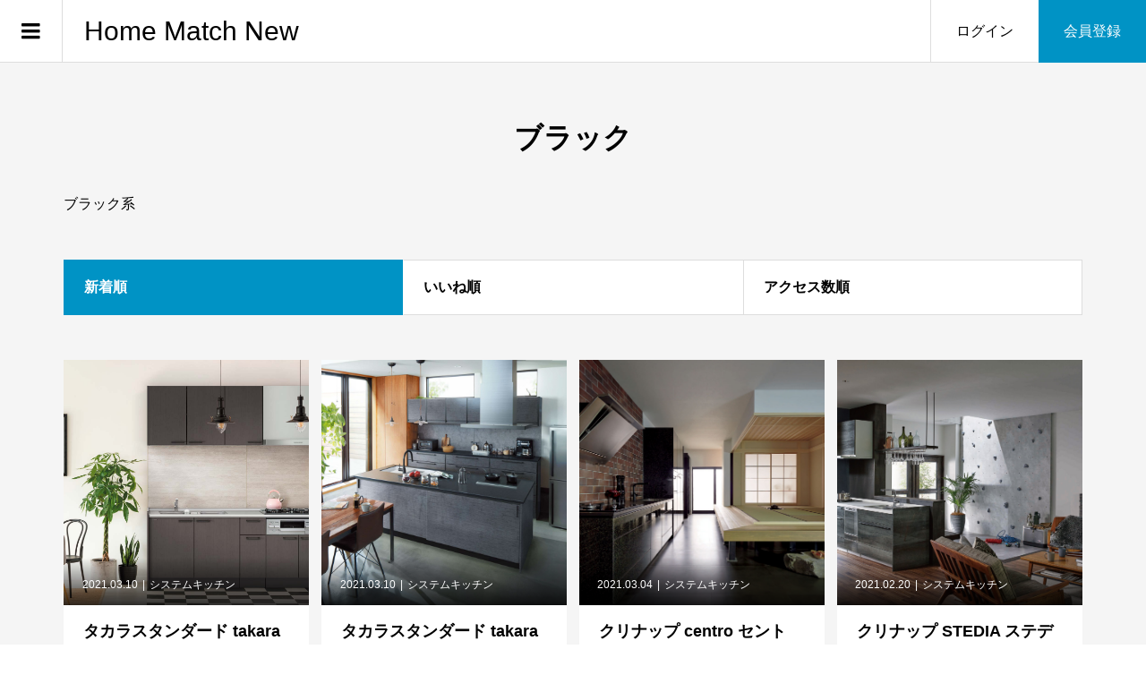

--- FILE ---
content_type: text/html; charset=UTF-8
request_url: https://e-reform.jp/sns/category/color/black/
body_size: 17381
content:
<!DOCTYPE html>
<html dir="ltr" lang="ja"
	prefix="og: https://ogp.me/ns#" >
<head >
<meta charset="UTF-8">
<meta name="description" content="ブラック系">
<meta name="viewport" content="width=device-width">
<title>ブラック - Home Match New</title>

		<!-- All in One SEO 4.2.1.1 -->
		<meta name="description" content="ブラック系" />
		<meta name="robots" content="max-image-preview:large" />
		<link rel="canonical" href="https://e-reform.jp/sns/category/color/black/" />
		<script type="application/ld+json" class="aioseo-schema">
			{"@context":"https:\/\/schema.org","@graph":[{"@type":"WebSite","@id":"https:\/\/e-reform.jp\/sns\/#website","url":"https:\/\/e-reform.jp\/sns\/","name":"Home Match New","description":"\u4f4f\u307e\u3044\u3068\u30ad\u30c3\u30c1\u30f3\u306eSNS\u30b5\u30a4\u30c8\u3002\u6295\u7a3f\u304a\u5f85\u3061\u3057\u3066\u307e\u3059\uff01","inLanguage":"ja","publisher":{"@id":"https:\/\/e-reform.jp\/sns\/#organization"}},{"@type":"Organization","@id":"https:\/\/e-reform.jp\/sns\/#organization","name":"U-ARCHI","url":"https:\/\/e-reform.jp\/sns\/","logo":{"@type":"ImageObject","@id":"https:\/\/e-reform.jp\/sns\/#organizationLogo","url":"https:\/\/e-reform.jp\/sns\/wp-content\/uploads\/2021\/05\/e-ie_logo115.png","width":115,"height":115},"image":{"@id":"https:\/\/e-reform.jp\/sns\/#organizationLogo"},"sameAs":["https:\/\/www.facebook.com\/home.match.ja\/","https:\/\/twitter.com\/home","https:\/\/www.instagram.com\/ekitchenpro\/?hl=ja","https:\/\/www.pinterest.jp\/eiehome\/"],"contactPoint":{"@type":"ContactPoint","telephone":"+81454822155","contactType":"Customer Support"}},{"@type":"BreadcrumbList","@id":"https:\/\/e-reform.jp\/sns\/category\/color\/black\/#breadcrumblist","itemListElement":[{"@type":"ListItem","@id":"https:\/\/e-reform.jp\/sns\/#listItem","position":1,"item":{"@type":"WebPage","@id":"https:\/\/e-reform.jp\/sns\/","name":"\u30db\u30fc\u30e0","description":"\u30d6\u30e9\u30c3\u30af\u7cfb","url":"https:\/\/e-reform.jp\/sns\/"},"nextItem":"https:\/\/e-reform.jp\/sns\/category\/color\/#listItem"},{"@type":"ListItem","@id":"https:\/\/e-reform.jp\/sns\/category\/color\/#listItem","position":2,"item":{"@type":"WebPage","@id":"https:\/\/e-reform.jp\/sns\/category\/color\/","name":"\u30ab\u30e9\u30fc","description":"\u30d6\u30e9\u30c3\u30af\u7cfb","url":"https:\/\/e-reform.jp\/sns\/category\/color\/"},"nextItem":"https:\/\/e-reform.jp\/sns\/category\/color\/black\/#listItem","previousItem":"https:\/\/e-reform.jp\/sns\/#listItem"},{"@type":"ListItem","@id":"https:\/\/e-reform.jp\/sns\/category\/color\/black\/#listItem","position":3,"item":{"@type":"WebPage","@id":"https:\/\/e-reform.jp\/sns\/category\/color\/black\/","name":"\u30d6\u30e9\u30c3\u30af","description":"\u30d6\u30e9\u30c3\u30af\u7cfb","url":"https:\/\/e-reform.jp\/sns\/category\/color\/black\/"},"previousItem":"https:\/\/e-reform.jp\/sns\/category\/color\/#listItem"}]},{"@type":"CollectionPage","@id":"https:\/\/e-reform.jp\/sns\/category\/color\/black\/#collectionpage","url":"https:\/\/e-reform.jp\/sns\/category\/color\/black\/","name":"\u30d6\u30e9\u30c3\u30af - Home Match New","description":"\u30d6\u30e9\u30c3\u30af\u7cfb","inLanguage":"ja","isPartOf":{"@id":"https:\/\/e-reform.jp\/sns\/#website"},"breadcrumb":{"@id":"https:\/\/e-reform.jp\/sns\/category\/color\/black\/#breadcrumblist"}}]}
		</script>
		<!-- All in One SEO -->

<link rel="alternate" type="application/rss+xml" title="Home Match New &raquo; ブラック カテゴリーのフィード" href="https://e-reform.jp/sns/category/color/black/feed/" />
<style id='wp-img-auto-sizes-contain-inline-css' type='text/css'>
img:is([sizes=auto i],[sizes^="auto," i]){contain-intrinsic-size:3000px 1500px}
/*# sourceURL=wp-img-auto-sizes-contain-inline-css */
</style>
<link rel='stylesheet' id='wp-block-library-css' href='https://e-reform.jp/sns/wp-includes/css/dist/block-library/style.min.css?ver=6.9' type='text/css' media='all' />
<style id='global-styles-inline-css' type='text/css'>
:root{--wp--preset--aspect-ratio--square: 1;--wp--preset--aspect-ratio--4-3: 4/3;--wp--preset--aspect-ratio--3-4: 3/4;--wp--preset--aspect-ratio--3-2: 3/2;--wp--preset--aspect-ratio--2-3: 2/3;--wp--preset--aspect-ratio--16-9: 16/9;--wp--preset--aspect-ratio--9-16: 9/16;--wp--preset--color--black: #000000;--wp--preset--color--cyan-bluish-gray: #abb8c3;--wp--preset--color--white: #ffffff;--wp--preset--color--pale-pink: #f78da7;--wp--preset--color--vivid-red: #cf2e2e;--wp--preset--color--luminous-vivid-orange: #ff6900;--wp--preset--color--luminous-vivid-amber: #fcb900;--wp--preset--color--light-green-cyan: #7bdcb5;--wp--preset--color--vivid-green-cyan: #00d084;--wp--preset--color--pale-cyan-blue: #8ed1fc;--wp--preset--color--vivid-cyan-blue: #0693e3;--wp--preset--color--vivid-purple: #9b51e0;--wp--preset--gradient--vivid-cyan-blue-to-vivid-purple: linear-gradient(135deg,rgb(6,147,227) 0%,rgb(155,81,224) 100%);--wp--preset--gradient--light-green-cyan-to-vivid-green-cyan: linear-gradient(135deg,rgb(122,220,180) 0%,rgb(0,208,130) 100%);--wp--preset--gradient--luminous-vivid-amber-to-luminous-vivid-orange: linear-gradient(135deg,rgb(252,185,0) 0%,rgb(255,105,0) 100%);--wp--preset--gradient--luminous-vivid-orange-to-vivid-red: linear-gradient(135deg,rgb(255,105,0) 0%,rgb(207,46,46) 100%);--wp--preset--gradient--very-light-gray-to-cyan-bluish-gray: linear-gradient(135deg,rgb(238,238,238) 0%,rgb(169,184,195) 100%);--wp--preset--gradient--cool-to-warm-spectrum: linear-gradient(135deg,rgb(74,234,220) 0%,rgb(151,120,209) 20%,rgb(207,42,186) 40%,rgb(238,44,130) 60%,rgb(251,105,98) 80%,rgb(254,248,76) 100%);--wp--preset--gradient--blush-light-purple: linear-gradient(135deg,rgb(255,206,236) 0%,rgb(152,150,240) 100%);--wp--preset--gradient--blush-bordeaux: linear-gradient(135deg,rgb(254,205,165) 0%,rgb(254,45,45) 50%,rgb(107,0,62) 100%);--wp--preset--gradient--luminous-dusk: linear-gradient(135deg,rgb(255,203,112) 0%,rgb(199,81,192) 50%,rgb(65,88,208) 100%);--wp--preset--gradient--pale-ocean: linear-gradient(135deg,rgb(255,245,203) 0%,rgb(182,227,212) 50%,rgb(51,167,181) 100%);--wp--preset--gradient--electric-grass: linear-gradient(135deg,rgb(202,248,128) 0%,rgb(113,206,126) 100%);--wp--preset--gradient--midnight: linear-gradient(135deg,rgb(2,3,129) 0%,rgb(40,116,252) 100%);--wp--preset--font-size--small: 13px;--wp--preset--font-size--medium: 20px;--wp--preset--font-size--large: 36px;--wp--preset--font-size--x-large: 42px;--wp--preset--spacing--20: 0.44rem;--wp--preset--spacing--30: 0.67rem;--wp--preset--spacing--40: 1rem;--wp--preset--spacing--50: 1.5rem;--wp--preset--spacing--60: 2.25rem;--wp--preset--spacing--70: 3.38rem;--wp--preset--spacing--80: 5.06rem;--wp--preset--shadow--natural: 6px 6px 9px rgba(0, 0, 0, 0.2);--wp--preset--shadow--deep: 12px 12px 50px rgba(0, 0, 0, 0.4);--wp--preset--shadow--sharp: 6px 6px 0px rgba(0, 0, 0, 0.2);--wp--preset--shadow--outlined: 6px 6px 0px -3px rgb(255, 255, 255), 6px 6px rgb(0, 0, 0);--wp--preset--shadow--crisp: 6px 6px 0px rgb(0, 0, 0);}:where(.is-layout-flex){gap: 0.5em;}:where(.is-layout-grid){gap: 0.5em;}body .is-layout-flex{display: flex;}.is-layout-flex{flex-wrap: wrap;align-items: center;}.is-layout-flex > :is(*, div){margin: 0;}body .is-layout-grid{display: grid;}.is-layout-grid > :is(*, div){margin: 0;}:where(.wp-block-columns.is-layout-flex){gap: 2em;}:where(.wp-block-columns.is-layout-grid){gap: 2em;}:where(.wp-block-post-template.is-layout-flex){gap: 1.25em;}:where(.wp-block-post-template.is-layout-grid){gap: 1.25em;}.has-black-color{color: var(--wp--preset--color--black) !important;}.has-cyan-bluish-gray-color{color: var(--wp--preset--color--cyan-bluish-gray) !important;}.has-white-color{color: var(--wp--preset--color--white) !important;}.has-pale-pink-color{color: var(--wp--preset--color--pale-pink) !important;}.has-vivid-red-color{color: var(--wp--preset--color--vivid-red) !important;}.has-luminous-vivid-orange-color{color: var(--wp--preset--color--luminous-vivid-orange) !important;}.has-luminous-vivid-amber-color{color: var(--wp--preset--color--luminous-vivid-amber) !important;}.has-light-green-cyan-color{color: var(--wp--preset--color--light-green-cyan) !important;}.has-vivid-green-cyan-color{color: var(--wp--preset--color--vivid-green-cyan) !important;}.has-pale-cyan-blue-color{color: var(--wp--preset--color--pale-cyan-blue) !important;}.has-vivid-cyan-blue-color{color: var(--wp--preset--color--vivid-cyan-blue) !important;}.has-vivid-purple-color{color: var(--wp--preset--color--vivid-purple) !important;}.has-black-background-color{background-color: var(--wp--preset--color--black) !important;}.has-cyan-bluish-gray-background-color{background-color: var(--wp--preset--color--cyan-bluish-gray) !important;}.has-white-background-color{background-color: var(--wp--preset--color--white) !important;}.has-pale-pink-background-color{background-color: var(--wp--preset--color--pale-pink) !important;}.has-vivid-red-background-color{background-color: var(--wp--preset--color--vivid-red) !important;}.has-luminous-vivid-orange-background-color{background-color: var(--wp--preset--color--luminous-vivid-orange) !important;}.has-luminous-vivid-amber-background-color{background-color: var(--wp--preset--color--luminous-vivid-amber) !important;}.has-light-green-cyan-background-color{background-color: var(--wp--preset--color--light-green-cyan) !important;}.has-vivid-green-cyan-background-color{background-color: var(--wp--preset--color--vivid-green-cyan) !important;}.has-pale-cyan-blue-background-color{background-color: var(--wp--preset--color--pale-cyan-blue) !important;}.has-vivid-cyan-blue-background-color{background-color: var(--wp--preset--color--vivid-cyan-blue) !important;}.has-vivid-purple-background-color{background-color: var(--wp--preset--color--vivid-purple) !important;}.has-black-border-color{border-color: var(--wp--preset--color--black) !important;}.has-cyan-bluish-gray-border-color{border-color: var(--wp--preset--color--cyan-bluish-gray) !important;}.has-white-border-color{border-color: var(--wp--preset--color--white) !important;}.has-pale-pink-border-color{border-color: var(--wp--preset--color--pale-pink) !important;}.has-vivid-red-border-color{border-color: var(--wp--preset--color--vivid-red) !important;}.has-luminous-vivid-orange-border-color{border-color: var(--wp--preset--color--luminous-vivid-orange) !important;}.has-luminous-vivid-amber-border-color{border-color: var(--wp--preset--color--luminous-vivid-amber) !important;}.has-light-green-cyan-border-color{border-color: var(--wp--preset--color--light-green-cyan) !important;}.has-vivid-green-cyan-border-color{border-color: var(--wp--preset--color--vivid-green-cyan) !important;}.has-pale-cyan-blue-border-color{border-color: var(--wp--preset--color--pale-cyan-blue) !important;}.has-vivid-cyan-blue-border-color{border-color: var(--wp--preset--color--vivid-cyan-blue) !important;}.has-vivid-purple-border-color{border-color: var(--wp--preset--color--vivid-purple) !important;}.has-vivid-cyan-blue-to-vivid-purple-gradient-background{background: var(--wp--preset--gradient--vivid-cyan-blue-to-vivid-purple) !important;}.has-light-green-cyan-to-vivid-green-cyan-gradient-background{background: var(--wp--preset--gradient--light-green-cyan-to-vivid-green-cyan) !important;}.has-luminous-vivid-amber-to-luminous-vivid-orange-gradient-background{background: var(--wp--preset--gradient--luminous-vivid-amber-to-luminous-vivid-orange) !important;}.has-luminous-vivid-orange-to-vivid-red-gradient-background{background: var(--wp--preset--gradient--luminous-vivid-orange-to-vivid-red) !important;}.has-very-light-gray-to-cyan-bluish-gray-gradient-background{background: var(--wp--preset--gradient--very-light-gray-to-cyan-bluish-gray) !important;}.has-cool-to-warm-spectrum-gradient-background{background: var(--wp--preset--gradient--cool-to-warm-spectrum) !important;}.has-blush-light-purple-gradient-background{background: var(--wp--preset--gradient--blush-light-purple) !important;}.has-blush-bordeaux-gradient-background{background: var(--wp--preset--gradient--blush-bordeaux) !important;}.has-luminous-dusk-gradient-background{background: var(--wp--preset--gradient--luminous-dusk) !important;}.has-pale-ocean-gradient-background{background: var(--wp--preset--gradient--pale-ocean) !important;}.has-electric-grass-gradient-background{background: var(--wp--preset--gradient--electric-grass) !important;}.has-midnight-gradient-background{background: var(--wp--preset--gradient--midnight) !important;}.has-small-font-size{font-size: var(--wp--preset--font-size--small) !important;}.has-medium-font-size{font-size: var(--wp--preset--font-size--medium) !important;}.has-large-font-size{font-size: var(--wp--preset--font-size--large) !important;}.has-x-large-font-size{font-size: var(--wp--preset--font-size--x-large) !important;}
/*# sourceURL=global-styles-inline-css */
</style>

<style id='classic-theme-styles-inline-css' type='text/css'>
/*! This file is auto-generated */
.wp-block-button__link{color:#fff;background-color:#32373c;border-radius:9999px;box-shadow:none;text-decoration:none;padding:calc(.667em + 2px) calc(1.333em + 2px);font-size:1.125em}.wp-block-file__button{background:#32373c;color:#fff;text-decoration:none}
/*# sourceURL=/wp-includes/css/classic-themes.min.css */
</style>
<link rel='stylesheet' id='browser-shots-frontend-css-css' href='https://e-reform.jp/sns/wp-content/plugins/browser-shots/dist/blocks.style.build.css?ver=1.7.4' type='text/css' media='all' />
<link rel='stylesheet' id='foogallery-core-css' href='https://e-reform.jp/sns/wp-content/plugins/foogallery/extensions/default-templates/shared/css/foogallery.min.css?ver=2.0.39' type='text/css' media='all' />
<link rel='stylesheet' id='contact-form-7-css' href='https://e-reform.jp/sns/wp-content/plugins/contact-form-7/includes/css/styles.css?ver=5.5.6.1' type='text/css' media='all' />
<link rel='stylesheet' id='foobox-free-min-css' href='https://e-reform.jp/sns/wp-content/plugins/foobox-image-lightbox/free/css/foobox.free.min.css?ver=2.7.16' type='text/css' media='all' />
<link rel='stylesheet' id='thumbs_rating_styles-css' href='https://e-reform.jp/sns/wp-content/plugins/thumbs-rating/css/style.css?ver=1.0.0' type='text/css' media='all' />
<link rel='stylesheet' id='parent-style-css' href='https://e-reform.jp/sns/wp-content/themes/zoomy_tcd067/style.css?ver=6.9' type='text/css' media='all' />
<link rel='stylesheet' id='child-style-css' href='https://e-reform.jp/sns/wp-content/themes/zoomy_child/style.css?ver=6.9' type='text/css' media='all' />
<link rel='stylesheet' id='zoomy-style-css' href='https://e-reform.jp/sns/wp-content/themes/zoomy_child/style.css?ver=2.0.4' type='text/css' media='all' />
<link rel='stylesheet' id='zoomy-slick-css' href='https://e-reform.jp/sns/wp-content/themes/zoomy_tcd067/css/slick.min.css?ver=6.9' type='text/css' media='all' />
<link rel='stylesheet' id='um_fonticons_ii-css' href='https://e-reform.jp/sns/wp-content/plugins/ultimate-member/assets/css/um-fonticons-ii.css?ver=2.3.2' type='text/css' media='all' />
<link rel='stylesheet' id='um_fonticons_fa-css' href='https://e-reform.jp/sns/wp-content/plugins/ultimate-member/assets/css/um-fonticons-fa.css?ver=2.3.2' type='text/css' media='all' />
<link rel='stylesheet' id='select2-css' href='https://e-reform.jp/sns/wp-content/plugins/ultimate-member/assets/css/select2/select2.min.css?ver=4.0.13' type='text/css' media='all' />
<link rel='stylesheet' id='um_crop-css' href='https://e-reform.jp/sns/wp-content/plugins/ultimate-member/assets/css/um-crop.css?ver=2.3.2' type='text/css' media='all' />
<link rel='stylesheet' id='um_modal-css' href='https://e-reform.jp/sns/wp-content/plugins/ultimate-member/assets/css/um-modal.css?ver=2.3.2' type='text/css' media='all' />
<link rel='stylesheet' id='um_styles-css' href='https://e-reform.jp/sns/wp-content/plugins/ultimate-member/assets/css/um-styles.css?ver=2.3.2' type='text/css' media='all' />
<link rel='stylesheet' id='um_profile-css' href='https://e-reform.jp/sns/wp-content/plugins/ultimate-member/assets/css/um-profile.css?ver=2.3.2' type='text/css' media='all' />
<link rel='stylesheet' id='um_account-css' href='https://e-reform.jp/sns/wp-content/plugins/ultimate-member/assets/css/um-account.css?ver=2.3.2' type='text/css' media='all' />
<link rel='stylesheet' id='um_misc-css' href='https://e-reform.jp/sns/wp-content/plugins/ultimate-member/assets/css/um-misc.css?ver=2.3.2' type='text/css' media='all' />
<link rel='stylesheet' id='um_fileupload-css' href='https://e-reform.jp/sns/wp-content/plugins/ultimate-member/assets/css/um-fileupload.css?ver=2.3.2' type='text/css' media='all' />
<link rel='stylesheet' id='um_datetime-css' href='https://e-reform.jp/sns/wp-content/plugins/ultimate-member/assets/css/pickadate/default.css?ver=2.3.2' type='text/css' media='all' />
<link rel='stylesheet' id='um_datetime_date-css' href='https://e-reform.jp/sns/wp-content/plugins/ultimate-member/assets/css/pickadate/default.date.css?ver=2.3.2' type='text/css' media='all' />
<link rel='stylesheet' id='um_datetime_time-css' href='https://e-reform.jp/sns/wp-content/plugins/ultimate-member/assets/css/pickadate/default.time.css?ver=2.3.2' type='text/css' media='all' />
<link rel='stylesheet' id='um_raty-css' href='https://e-reform.jp/sns/wp-content/plugins/ultimate-member/assets/css/um-raty.css?ver=2.3.2' type='text/css' media='all' />
<link rel='stylesheet' id='um_scrollbar-css' href='https://e-reform.jp/sns/wp-content/plugins/ultimate-member/assets/css/simplebar.css?ver=2.3.2' type='text/css' media='all' />
<link rel='stylesheet' id='um_tipsy-css' href='https://e-reform.jp/sns/wp-content/plugins/ultimate-member/assets/css/um-tipsy.css?ver=2.3.2' type='text/css' media='all' />
<link rel='stylesheet' id='um_responsive-css' href='https://e-reform.jp/sns/wp-content/plugins/ultimate-member/assets/css/um-responsive.css?ver=2.3.2' type='text/css' media='all' />
<link rel='stylesheet' id='um_default_css-css' href='https://e-reform.jp/sns/wp-content/plugins/ultimate-member/assets/css/um-old-default.css?ver=2.3.2' type='text/css' media='all' />
<script type="text/javascript" src="https://e-reform.jp/sns/wp-includes/js/jquery/jquery.min.js?ver=3.7.1" id="jquery-core-js"></script>
<script type="text/javascript" src="https://e-reform.jp/sns/wp-includes/js/jquery/jquery-migrate.min.js?ver=3.4.1" id="jquery-migrate-js"></script>
<script type="text/javascript" id="thumbs_rating_scripts-js-extra">
/* <![CDATA[ */
var thumbs_rating_ajax = {"ajax_url":"https://e-reform.jp/sns/wp-admin/admin-ajax.php","nonce":"18a2d7e476"};
//# sourceURL=thumbs_rating_scripts-js-extra
/* ]]> */
</script>
<script type="text/javascript" src="https://e-reform.jp/sns/wp-content/plugins/thumbs-rating/js/general.js?ver=4.0.1" id="thumbs_rating_scripts-js"></script>
<script type="text/javascript" id="foobox-free-min-js-before">
/* <![CDATA[ */
/* Run FooBox FREE (v2.7.16) */
var FOOBOX = window.FOOBOX = {
	ready: true,
	disableOthers: false,
	o: {wordpress: { enabled: true }, excludes:'.fbx-link,.nofoobox,.nolightbox,a[href*="pinterest.com/pin/create/button/"]', affiliate : { enabled: false }, error: "Could not load the item"},
	selectors: [
		".foogallery-container.foogallery-lightbox-foobox", ".foogallery-container.foogallery-lightbox-foobox-free", ".gallery", ".wp-block-gallery", ".wp-caption", ".wp-block-image", "a:has(img[class*=wp-image-])", ".post a:has(img[class*=wp-image-])", ".foobox"
	],
	pre: function( $ ){
		// Custom JavaScript (Pre)
		
	},
	post: function( $ ){
		// Custom JavaScript (Post)
		
		// Custom Captions Code
		
	},
	custom: function( $ ){
		// Custom Extra JS
		
	}
};
//# sourceURL=foobox-free-min-js-before
/* ]]> */
</script>
<script type="text/javascript" src="https://e-reform.jp/sns/wp-content/plugins/foobox-image-lightbox/free/js/foobox.free.min.js?ver=2.7.16" id="foobox-free-min-js"></script>
<script type="text/javascript" src="https://e-reform.jp/sns/wp-content/plugins/ultimate-member/assets/js/um-gdpr.min.js?ver=2.3.2" id="um-gdpr-js"></script>
<link rel="https://api.w.org/" href="https://e-reform.jp/sns/wp-json/" /><link rel="alternate" title="JSON" type="application/json" href="https://e-reform.jp/sns/wp-json/wp/v2/categories/544" /><link rel="EditURI" type="application/rsd+xml" title="RSD" href="https://e-reform.jp/sns/xmlrpc.php?rsd" />
<meta name="generator" content="WordPress 6.9" />
	<link rel="preconnect" href="https://fonts.googleapis.com">
	<link rel="preconnect" href="https://fonts.gstatic.com">
	<link href='https://fonts.googleapis.com/css2?display=swap&family=Noto+Sans+JP:wght@100' rel='stylesheet'>		<style type="text/css">
			.um_request_name {
				display: none !important;
			}
		</style>
	<style>
.p-headline, .p-breadcrumb__item a:hover, .p-button-follow, .p-has-icon::before, .p-social-nav a:hover, .p-archive-information__item-date, .p-index-newsticker__item-date, .p-member-page-header__title, .p-member-page-headline--color, .p-widget__title, .p-widget-categories .toggle-children:hover { color: #0093c5; }
.p-button, .p-header-member-menu__item.has-bg a, .p-category-item, .p-page-links > span, .p-author .p-social-nav__item--url a, .p-author__list-tab_badge, .slick-dots li.slick-active button, .slick-dots li:hover button { background-color: #0093c5; }
.p-button-follow { border-color: #0093c5; }
a.p-button-follow:hover, a.p-button-following:hover, .p-pager__item .current, .p-page-links a:hover, .p-pager__item a:hover, .slick-dots li.slick-active button { background-color: #0093c5; border-color: #0093c5; }
.p-author__list-tab, .p-member-news__item.is-unread, .p-widget-categories li a:hover { background-color: rgba(0, 147, 197, 0.15); }
.p-blog-archive__sort-item.is-active, .p-blog-archive__sort-item:hover { background: #0093c5; border-color: #0093c5 !important; }
a:hover, .p-body a:hover, a:hover .p-article__title, .p-article__author:hover .p-article__author-name, a.p-has-icon:hover::before, .p-user-list__search-submit:hover, .c-comment__item-body a:hover, .c-comment__item-act a:hover, .p-widget .searchform #searchsubmit:hover, .p-widget-search .p-widget-search__submit:hover, .c-entry-nav__item a:hover, .p-modal__close:hover { color: #027197; }
.p-button:hover, .p-header-member-menu__item.has-bg a:hover, .p-category-item:hover, .p-author .p-social-nav__item--url a:hover, .p-author__list-tab:hover, .p-article__edit-button:hover, .p-article__delete-button:hover, .c-comment__form-submit:hover, c-comment__password-protected, .c-pw__btn--register, .c-pw__btn { background-color: #027197; }
.p-membership-form__image-upload-tiny__label:hover, .p-membership-form__overlay-button:hover, .c-comment__tab-item.is-active a, .c-comment__tab-item a:hover, .c-comment__tab-item.is-active p { background-color: #027197; border-color: #027197; }
.c-comment__tab-item.is-active a:after, .c-comment__tab-item.is-active p:after { border-top-color: #027197; }
.p-body a, .c-comment__item-body a, .custom-html-widget a { color: #0093c5; }
body, input, textarea { font-family: Verdana, "Hiragino Kaku Gothic ProN", "ヒラギノ角ゴ ProN W3", "メイリオ", Meiryo, sans-serif; }
.p-logo, .p-entry__title, .p-entry-photo__title, .p-headline, .p-headline-photo, .p-page-header__title, .p-cb__item-headline, .p-widget__title, .p-sidemenu-categories-title {
font-family: Segoe UI, "Hiragino Kaku Gothic ProN", "ヒラギノ角ゴ ProN W3", "メイリオ", Meiryo, sans-serif;
}
.c-load--type1 { border: 3px solid rgba(153, 153, 153, 0.2); border-top-color: #000000; }
.p-hover-effect--type1:hover img { -webkit-transform: scale(1.2) rotate(2deg); -moz-transform: scale(1.2) rotate(2deg); -ms-transform: scale(1.2) rotate(2deg); transform: scale(1.2) rotate(2deg); }
.p-hover-effect--type2 img { margin-left: -8px; }
.p-hover-effect--type2:hover img { margin-left: 8px; }
.p-hover-effect--type2:hover .p-hover-effect__image { background: #000000; }
.p-hover-effect--type2:hover img { opacity: 0.5 }
.p-hover-effect--type3:hover .p-hover-effect__image { background: #000000; }
.p-hover-effect--type3:hover img { opacity: 0.5; }
.p-entry__title { font-size: 36px; }
.p-entry__title, .p-article-post__title, .p-article__title { color: #000000; }
.p-entry__body { color: #000000; font-size: 16px; }
.p-entry-photo__title { font-size: 36px; }
.p-entry-photo__title, .p-article-photo__title { color: #000000; }
.p-entry-photo__body { color: #000000; font-size: 16px; }
.p-headline-photo__author { background-color: #000000; color: #ffffff; }
.p-headline-photo__comment { background-color: #000000; color: #ffffff; }
.p-entry-information__body { color: #000000; font-size: 16px; }
.l-header__bar { background: rgba(255, 255, 255, 1); }
body.l-header__fix .is-header-fixed .l-header__bar { background: rgba(255, 255, 255, 0.8); }
.l-header__bar a { color: #000000; }
.l-header__bar a:hover, .p-header-member-menu__item a:hover { color: #0093c5; }
.p-header__logo--text { font-size: 30px; }
.p-siteinfo__title { font-size: 30px; }
.p-member-menu { background-color: #222222 !important; }
.p-member-menu__item a { color: #ffffff; }
.p-member-menu__item a:hover, .p-member-menu__item.is-active a { color: #0093c5; }
.p-member-menu__item-badge { background-color: #0093c5; color: #ffffff; }
.p-sidemnu { background-color: #222222; }
.p-sidemnu, .p-sidemnu a, .p-sidemnu .p-widget__title { color: #ffffff; }
.p-sidemnu a:hover, .p-sidemnu .current-cat a { color: #0093c5; }
.p-sidemenu-categories-title, .p-sidemnu .p-widget__title { background-color: #0093c5; color: #ffffff; }
.p-copyright { background-color: #ffffff; color: #000000; }
.p-footer-blog, .p-footer-blog .slick-slider::before, .p-footer-blog .slick-slider::after { background-color: #000000; }
@media (min-width: 992px) {
	.l-header__bar { background-color: rgba(255, 255, 255, 1); }
	.p-pagetop a:hover { background-color: #0093c5; border-color: #0093c5; }
}
@media only screen and (max-width: 991px) {
	.p-header__logo--text { font-size: 24px; }
	.p-header-search__form { background-color: rgba(255, 255, 255, 1); }
	body.l-header__fix .is-header-fixed .l-header__bar .p-header-search__form { background-color: rgba(255, 255, 255, 0.8); }
	.p-pagetop a { background-color: #0093c5; }
	.p-pagetop a:hover { background-color: #027197; }
	.p-siteinfo__title { font-size: 24px; }
	.p-entry__title { font-size: 22px; }
	.p-entry__body { font-size: 14px; }
	.p-entry-photo__title { font-size: 22px; }
	.p-entry-photo__body { font-size: 14px; }
	.p-entry-information__title { font-size: 22px; }
	.p-entry-information__body { font-size: 14px; }
}
.p-footer-widget-area { background-color: #ffffff; color: #000000; }
.p-footer-widget-area .p-widget__title { color: #0093c5; }
.p-footer-widget-area a { color: #000000; }
.p-footer-widget-area a:hover { color: #027197; }
#site_info_widget-2 .p-siteinfo__button { background: #0093c5; color: #ffffff !important; }
#site_info_widget-2 .p-siteinfo__button:hover { background: #027197; color: #ffffff !important; }
</style>
<link rel="icon" href="https://e-reform.jp/sns/wp-content/uploads/2021/05/cropped-e-ie_logo512-32x32.png" sizes="32x32" />
<link rel="icon" href="https://e-reform.jp/sns/wp-content/uploads/2021/05/cropped-e-ie_logo512-192x192.png" sizes="192x192" />
<link rel="apple-touch-icon" href="https://e-reform.jp/sns/wp-content/uploads/2021/05/cropped-e-ie_logo512-180x180.png" />
<meta name="msapplication-TileImage" content="https://e-reform.jp/sns/wp-content/uploads/2021/05/cropped-e-ie_logo512-270x270.png" />
	<style id="egf-frontend-styles" type="text/css">
		h1 {font-family: 'Noto Sans JP', sans-serif;font-style: normal;font-weight: 100;} p {} h2 {font-family: 'Arial', sans-serif;font-style: normal;font-weight: 400;} h3 {font-family: 'Arial', sans-serif;font-style: normal;font-weight: 400;} h4 {} h5 {} h6 {} 	</style>
	</head>
<body data-rsssl=1 class="archive category category-black category-544 wp-theme-zoomy_tcd067 wp-child-theme-zoomy_child l-header--type2 l-header--type2--mobile l-header__fix l-header__fix--mobile guest">
<div id="site_loader_overlay">
	<div id="site_loader_animation" class="c-load--type1">
	</div>
</div>
<header id="js-header" class="l-header">
	<div class="l-header__bar l-header__bar--mobile p-header__bar">
		<div class="p-logo p-header__logo p-header__logo--text">
			<a href="https://e-reform.jp/sns/">Home Match New</a>
		</div>
		<div class="p-logo p-header__logo--mobile p-header__logo--text">
			<a href="https://e-reform.jp/sns/">Home Match New</a>
		</div>
		<ul class="p-header-member-menu">
			<li class="p-header-member-menu__item p-header-member-menu__item--login"><a href="https://e-reform.jp/sns/?memberpage=login">ログイン</a></li>
			<li class="p-header-member-menu__item p-header-member-menu__item--registration has-bg"><a href="https://e-reform.jp/sns/?memberpage=registration">会員登録</a></li>
		</ul>
		<a href="#" id="js-menu-button" class="p-menu-button c-menu-button"></a>
	</div>
	<div class="p-sidemnu">
		<a href="#" id="js-sidemenu-close" class="p-close-button"></a>
		<div class="p-sidemnu__inner">
<div class="p-widget p-widget-sidemenu WP_Widget_Search">
<form role="search" method="get" id="searchform" class="searchform" action="https://e-reform.jp/sns/">
				<div>
					<label class="screen-reader-text" for="s">検索:</label>
					<input type="text" value="" name="s" id="s" />
					<input type="submit" id="searchsubmit" value="検索" />
				</div>
			</form></div>
<div class="p-widget p-widget-sidemenu tcdw_category_list_widget" id="tcdw_category_list_widget-4">
<h2 class="p-widget__title">カテゴリー</h2>
<ul class="p-widget-categories">
	<li class="cat-item cat-item-20"><a href="https://e-reform.jp/sns/category/system-kitchen/">システムキッチン</a>
<ul class='children'>
	<li class="cat-item cat-item-533"><a href="https://e-reform.jp/sns/category/system-kitchen/woodone/">ウッドワン</a>
</li>
	<li class="cat-item cat-item-534"><a href="https://e-reform.jp/sns/category/system-kitchen/cleanaup/">クリナップ</a>
</li>
	<li class="cat-item cat-item-535"><a href="https://e-reform.jp/sns/category/system-kitchen/takara-standard/">タカラスタンダード</a>
</li>
	<li class="cat-item cat-item-638"><a href="https://e-reform.jp/sns/category/system-kitchen/sanwacompany/">サンワカンパニー</a>
</li>
	<li class="cat-item cat-item-536"><a href="https://e-reform.jp/sns/category/system-kitchen/toclas/">トクラス</a>
</li>
	<li class="cat-item cat-item-537"><a href="https://e-reform.jp/sns/category/system-kitchen/toyo-kitchen/">トーヨーキッチン</a>
</li>
	<li class="cat-item cat-item-538"><a href="https://e-reform.jp/sns/category/system-kitchen/housetec/">ハウステック</a>
</li>
	<li class="cat-item cat-item-539"><a href="https://e-reform.jp/sns/category/system-kitchen/panasonic/">パナソニック</a>
</li>
	<li class="cat-item cat-item-595"><a href="https://e-reform.jp/sns/category/system-kitchen/eidai/">EIDAI</a>
</li>
	<li class="cat-item cat-item-668"><a href="https://e-reform.jp/sns/category/system-kitchen/yajima/">ヤジマ</a>
</li>
	<li class="cat-item cat-item-532"><a href="https://e-reform.jp/sns/category/system-kitchen/toto/">TOTO</a>
</li>
</ul>
</li>
	<li class="cat-item cat-item-23"><a href="https://e-reform.jp/sns/category/custom-made-kitchen/">カスタムキッチン</a>
</li>
	<li class="cat-item cat-item-24"><a href="https://e-reform.jp/sns/category/order-kitchen/">オーダーキッチン</a>
</li>
	<li class="cat-item cat-item-21"><a href="https://e-reform.jp/sns/category/kitchen-parts/">キッチンパーツ</a>
<ul class='children'>
	<li class="cat-item cat-item-603"><a href="https://e-reform.jp/sns/category/kitchen-parts/worktop/">ワークトップ</a>
	<ul class='children'>
	<li class="cat-item cat-item-480"><a href="https://e-reform.jp/sns/category/kitchen-parts/worktop/stainless-worktop/">ステンレスカウンター</a>
</li>
	<li class="cat-item cat-item-482"><a href="https://e-reform.jp/sns/category/kitchen-parts/worktop/artificial-marble-counter/">人工大理石カウンター</a>
</li>
	<li class="cat-item cat-item-487"><a href="https://e-reform.jp/sns/category/kitchen-parts/worktop/ceramic-worktop/">セラミックカウンター</a>
</li>
	<li class="cat-item cat-item-700"><a href="https://e-reform.jp/sns/category/kitchen-parts/worktop/%e3%82%af%e3%83%aa%e3%82%b9%e3%82%bf%e3%83%ab%e3%82%ab%e3%82%a6%e3%83%b3%e3%82%bf%e3%83%bc/">クリスタルカウンター</a>
</li>
	</ul>
</li>
	<li class="cat-item cat-item-575"><a href="https://e-reform.jp/sns/category/kitchen-parts/kitchen-sink/">キッチンシンク</a>
</li>
</ul>
</li>
	<li class="cat-item cat-item-19"><a href="https://e-reform.jp/sns/category/equipment/">設備機器</a>
<ul class='children'>
	<li class="cat-item cat-item-576"><a href="https://e-reform.jp/sns/category/equipment/kitchenfaucet/">キッチン水栓</a>
</li>
	<li class="cat-item cat-item-580"><a href="https://e-reform.jp/sns/category/equipment/dishwasher/">食洗器</a>
</li>
</ul>
</li>
	<li class="cat-item cat-item-708"><a href="https://e-reform.jp/sns/category/showroom/">ショールーム</a>
</li>
	<li class="cat-item cat-item-706"><a href="https://e-reform.jp/sns/category/shop/">ショップ</a>
</li>
	<li class="cat-item cat-item-582"><a href="https://e-reform.jp/sns/category/pickup/">ピックアップ</a>
</li>
	<li class="cat-item cat-item-524"><a href="https://e-reform.jp/sns/category/type/">タイプ</a>
<ul class='children'>
	<li class="cat-item cat-item-526"><a href="https://e-reform.jp/sns/category/type/itype/">I型</a>
</li>
	<li class="cat-item cat-item-527"><a href="https://e-reform.jp/sns/category/type/iitype/">並列II型</a>
</li>
	<li class="cat-item cat-item-530"><a href="https://e-reform.jp/sns/category/type/peninsulatype/">ペニンシュラ型</a>
</li>
	<li class="cat-item cat-item-529"><a href="https://e-reform.jp/sns/category/type/islandtype/">アイランド型</a>
</li>
	<li class="cat-item cat-item-528"><a href="https://e-reform.jp/sns/category/type/ltype/">L型</a>
</li>
	<li class="cat-item cat-item-583"><a href="https://e-reform.jp/sns/category/type/utype/">U型</a>
</li>
</ul>
</li>
	<li class="cat-item cat-item-525 current-cat-parent current-cat-ancestor"><a href="https://e-reform.jp/sns/category/color/">カラー</a>
<ul class='children'>
	<li class="cat-item cat-item-541"><a href="https://e-reform.jp/sns/category/color/white/">ホワイト</a>
</li>
	<li class="cat-item cat-item-548"><a href="https://e-reform.jp/sns/category/color/beigeivory/">ベージュ・アイボリー</a>
</li>
	<li class="cat-item cat-item-662"><a href="https://e-reform.jp/sns/category/color/brown/">ブラウン</a>
</li>
	<li class="cat-item cat-item-546"><a href="https://e-reform.jp/sns/category/color/woody/">木目調</a>
</li>
	<li class="cat-item cat-item-629"><a href="https://e-reform.jp/sns/category/color/woody-bright/">WOODYライト</a>
</li>
	<li class="cat-item cat-item-630"><a href="https://e-reform.jp/sns/category/color/woody-medium/">WOODYミディアム</a>
</li>
	<li class="cat-item cat-item-631"><a href="https://e-reform.jp/sns/category/color/woody-dark/">WOODYダーク</a>
</li>
	<li class="cat-item cat-item-545"><a href="https://e-reform.jp/sns/category/color/gray/">グレー</a>
</li>
	<li class="cat-item cat-item-544 current-cat"><a aria-current="page" href="https://e-reform.jp/sns/category/color/black/">ブラック</a>
</li>
	<li class="cat-item cat-item-632"><a href="https://e-reform.jp/sns/category/color/yellow/">イエロー</a>
</li>
	<li class="cat-item cat-item-633"><a href="https://e-reform.jp/sns/category/color/pink/">ピンク</a>
</li>
	<li class="cat-item cat-item-634"><a href="https://e-reform.jp/sns/category/color/orange/">オレンジ</a>
</li>
	<li class="cat-item cat-item-636"><a href="https://e-reform.jp/sns/category/color/blue/">ブルー</a>
</li>
	<li class="cat-item cat-item-615"><a href="https://e-reform.jp/sns/category/color/green/">グリーン</a>
</li>
	<li class="cat-item cat-item-635"><a href="https://e-reform.jp/sns/category/color/red/">レッド</a>
</li>
	<li class="cat-item cat-item-637"><a href="https://e-reform.jp/sns/category/color/purple/">パープル</a>
</li>
	<li class="cat-item cat-item-547"><a href="https://e-reform.jp/sns/category/color/metal/">メタル</a>
</li>
</ul>
</li>
	<li class="cat-item cat-item-25"><a href="https://e-reform.jp/sns/category/uncategorized/">未分類</a>
</li>
</ul>
</div>
		</div>
	</div>
</header>
<main class="l-main has-bg--pc">
	<header class="p-page-header">
		<div class="p-page-header__inner l-inner">
			<h1 class="p-page-header__title">ブラック</h1>
			<p class="p-page-header__desc">ブラック系</p>
		</div>
	</header>
	<div class="l-inner">
		<div class="p-blog-archive__sort">
			<a class="p-blog-archive__sort-item is-active" href="https://e-reform.jp/sns/category/color/black/"><span>新着順</span></a>
			<a class="p-blog-archive__sort-item" href="https://e-reform.jp/sns/category/color/black/?sort=likes"><span>いいね順</span></a>
			<a class="p-blog-archive__sort-item" href="https://e-reform.jp/sns/category/color/black/?sort=views"><span>アクセス数順</span></a>
		</div>
		<div class="p-blog-archive">
			<article class="p-blog-archive__item has-counts">
				<a class="p-hover-effect--type1 js-require-login u-clearfix" href="https://e-reform.jp/sns/system-kitchen/takara-refit-plan05/">
					<div class="p-blog-archive__item-thumbnail p-hover-effect__image js-object-fit-cover">
						<div class="p-blog-archive__item-thumbnail__inner">
						<img width="600" height="501" src="https://e-reform.jp/sns/wp-content/uploads/2021/03/takara-refit202103-plan05-01.jpg" class="attachment-size2 size-size2 wp-post-image" alt="Refit リフィットPLAN05" decoding="async" fetchpriority="high" />
						<div class="p-blog-archive__item-thumbnail_meta p-article__meta"><time class="p-article__date" datetime="2021-03-10T12:00:00+09:00">2021.03.10</time><span class="p-article__category u-hidden-sm"><span data-url="https://e-reform.jp/sns/category/system-kitchen/">システムキッチン</span></span></div>
						<div class="p-float-category u-visible-sm"><span class="p-category-item" data-url="https://e-reform.jp/sns/category/system-kitchen/">システムキッチン</span></div>
						</div>
					</div>
					<h2 class="p-blog-archive__item-title p-article-post__title p-article__title js-multiline-ellipsis">タカラスタンダード takara standard リフィット・Refit PLAN05</h2>
					<div class="p-blog-archive__item-author p-article__author js-require-login" data-url="https://e-reform.jp/sns/author/%E3%82%BF%E3%82%AB%E3%83%A9%E3%82%B9%E3%82%BF%E3%83%B3%E3%83%80%E3%83%BC%E3%83%89/">
						<span class="p-blog-archive__item-author_thumbnail p-article__author-thumbnail"><img src="https://e-reform.jp/sns/wp-content/uploads/ultimatemember/44/profile_photo-190x190.jpg?1769033592" class="gravatar avatar avatar-96 um-avatar um-avatar-uploaded" width="96" height="96" alt="タカラスタンダード" data-default="https://e-reform.jp/sns/wp-content/plugins/ultimate-member/assets/img/default_avatar.jpg" onerror="if ( ! this.getAttribute('data-load-error') ){ this.setAttribute('data-load-error', '1');this.setAttribute('src', this.getAttribute('data-default'));}" /></span>
						<span class="p-blog-archive__item-author_name p-article__author-name">タカラスタンダード</span>
					</div>
				</a>
				<ul class="p-blog-archive__item-counts">
					<li class="p-has-icon p-icon-views">0</li>
					<li class="p-has-icon p-icon-like js-toggle-like" data-post-id="6866">0</li>
				</ul>
			</article>
			<article class="p-blog-archive__item has-counts">
				<a class="p-hover-effect--type1 js-require-login u-clearfix" href="https://e-reform.jp/sns/system-kitchen/takara-treasia-plan01/">
					<div class="p-blog-archive__item-thumbnail p-hover-effect__image js-object-fit-cover">
						<div class="p-blog-archive__item-thumbnail__inner">
						<img width="600" height="422" src="https://e-reform.jp/sns/wp-content/uploads/2021/03/takara-tresia202003-plan01-01-1.jpg" class="attachment-size2 size-size2 wp-post-image" alt="" decoding="async" />
						<div class="p-blog-archive__item-thumbnail_meta p-article__meta"><time class="p-article__date" datetime="2021-03-10T12:00:00+09:00">2021.03.10</time><span class="p-article__category u-hidden-sm"><span data-url="https://e-reform.jp/sns/category/system-kitchen/">システムキッチン</span></span></div>
						<div class="p-float-category u-visible-sm"><span class="p-category-item" data-url="https://e-reform.jp/sns/category/system-kitchen/">システムキッチン</span></div>
						</div>
					</div>
					<h2 class="p-blog-archive__item-title p-article-post__title p-article__title js-multiline-ellipsis">タカラスタンダード takara standard トレーシア・Treasia PLAN01</h2>
					<div class="p-blog-archive__item-author p-article__author js-require-login" data-url="https://e-reform.jp/sns/author/%E3%82%BF%E3%82%AB%E3%83%A9%E3%82%B9%E3%82%BF%E3%83%B3%E3%83%80%E3%83%BC%E3%83%89/">
						<span class="p-blog-archive__item-author_thumbnail p-article__author-thumbnail"><img src="https://e-reform.jp/sns/wp-content/uploads/ultimatemember/44/profile_photo-190x190.jpg?1769033592" class="gravatar avatar avatar-96 um-avatar um-avatar-uploaded" width="96" height="96" alt="タカラスタンダード" data-default="https://e-reform.jp/sns/wp-content/plugins/ultimate-member/assets/img/default_avatar.jpg" onerror="if ( ! this.getAttribute('data-load-error') ){ this.setAttribute('data-load-error', '1');this.setAttribute('src', this.getAttribute('data-default'));}" /></span>
						<span class="p-blog-archive__item-author_name p-article__author-name">タカラスタンダード</span>
					</div>
				</a>
				<ul class="p-blog-archive__item-counts">
					<li class="p-has-icon p-icon-views">0</li>
					<li class="p-has-icon p-icon-like js-toggle-like" data-post-id="6884">0</li>
				</ul>
			</article>
			<article class="p-blog-archive__item has-counts">
				<a class="p-hover-effect--type1 js-require-login u-clearfix" href="https://e-reform.jp/sns/system-kitchen/cleanup-centro-plan03/">
					<div class="p-blog-archive__item-thumbnail p-hover-effect__image js-object-fit-cover">
						<div class="p-blog-archive__item-thumbnail__inner">
						<img width="600" height="417" src="https://e-reform.jp/sns/wp-content/uploads/2021/03/cleanap-centro-plan03-1-1.jpg" class="attachment-size2 size-size2 wp-post-image" alt="" decoding="async" loading="lazy" />
						<div class="p-blog-archive__item-thumbnail_meta p-article__meta"><time class="p-article__date" datetime="2021-03-04T17:56:19+09:00">2021.03.04</time><span class="p-article__category u-hidden-sm"><span data-url="https://e-reform.jp/sns/category/system-kitchen/">システムキッチン</span></span></div>
						<div class="p-float-category u-visible-sm"><span class="p-category-item" data-url="https://e-reform.jp/sns/category/system-kitchen/">システムキッチン</span></div>
						</div>
					</div>
					<h2 class="p-blog-archive__item-title p-article-post__title p-article__title js-multiline-ellipsis">クリナップ centro セントロ　PLAN03</h2>
					<div class="p-blog-archive__item-author p-article__author js-require-login" data-url="https://e-reform.jp/sns/author/%E3%82%AF%E3%83%AA%E3%83%8A%E3%83%83%E3%83%97/">
						<span class="p-blog-archive__item-author_thumbnail p-article__author-thumbnail"><img src="https://e-reform.jp/sns/wp-content/uploads/ultimatemember/11/profile_photo-190x190.jpg?1769033592" class="gravatar avatar avatar-96 um-avatar um-avatar-uploaded" width="96" height="96" alt="クリナップ" data-default="https://e-reform.jp/sns/wp-content/plugins/ultimate-member/assets/img/default_avatar.jpg" onerror="if ( ! this.getAttribute('data-load-error') ){ this.setAttribute('data-load-error', '1');this.setAttribute('src', this.getAttribute('data-default'));}" /></span>
						<span class="p-blog-archive__item-author_name p-article__author-name">クリナップ</span>
					</div>
				</a>
				<ul class="p-blog-archive__item-counts">
					<li class="p-has-icon p-icon-views">0</li>
					<li class="p-has-icon p-icon-like js-toggle-like" data-post-id="3711">0</li>
				</ul>
			</article>
			<article class="p-blog-archive__item has-counts">
				<a class="p-hover-effect--type1 js-require-login u-clearfix" href="https://e-reform.jp/sns/system-kitchen/cleanup-stedia-plan03/">
					<div class="p-blog-archive__item-thumbnail p-hover-effect__image js-object-fit-cover">
						<div class="p-blog-archive__item-thumbnail__inner">
						<img width="600" height="393" src="https://e-reform.jp/sns/wp-content/uploads/2021/03/cleanup_stediaca_plan03-1-1-1.jpg" class="attachment-size2 size-size2 wp-post-image" alt="" decoding="async" loading="lazy" />
						<div class="p-blog-archive__item-thumbnail_meta p-article__meta"><time class="p-article__date" datetime="2021-02-20T12:00:00+09:00">2021.02.20</time><span class="p-article__category u-hidden-sm"><span data-url="https://e-reform.jp/sns/category/system-kitchen/">システムキッチン</span></span></div>
						<div class="p-float-category u-visible-sm"><span class="p-category-item" data-url="https://e-reform.jp/sns/category/system-kitchen/">システムキッチン</span></div>
						</div>
					</div>
					<h2 class="p-blog-archive__item-title p-article-post__title p-article__title js-multiline-ellipsis">クリナップ STEDIA ステディア PLAN03</h2>
					<div class="p-blog-archive__item-author p-article__author js-require-login" data-url="https://e-reform.jp/sns/author/%E3%82%AF%E3%83%AA%E3%83%8A%E3%83%83%E3%83%97/">
						<span class="p-blog-archive__item-author_thumbnail p-article__author-thumbnail"><img src="https://e-reform.jp/sns/wp-content/uploads/ultimatemember/11/profile_photo-190x190.jpg?1769033592" class="gravatar avatar avatar-96 um-avatar um-avatar-uploaded" width="96" height="96" alt="クリナップ" data-default="https://e-reform.jp/sns/wp-content/plugins/ultimate-member/assets/img/default_avatar.jpg" onerror="if ( ! this.getAttribute('data-load-error') ){ this.setAttribute('data-load-error', '1');this.setAttribute('src', this.getAttribute('data-default'));}" /></span>
						<span class="p-blog-archive__item-author_name p-article__author-name">クリナップ</span>
					</div>
				</a>
				<ul class="p-blog-archive__item-counts">
					<li class="p-has-icon p-icon-views">0</li>
					<li class="p-has-icon p-icon-like js-toggle-like" data-post-id="3835">0</li>
				</ul>
			</article>
			<article class="p-blog-archive__item has-counts">
				<a class="p-hover-effect--type1 js-require-login u-clearfix" href="https://e-reform.jp/sns/system-kitchen/cleanup-rakuera-plan05/">
					<div class="p-blog-archive__item-thumbnail p-hover-effect__image js-object-fit-cover">
						<div class="p-blog-archive__item-thumbnail__inner">
						<img width="600" height="519" src="https://e-reform.jp/sns/wp-content/uploads/2021/03/cleanup-rakuera-plan05-01.jpg" class="attachment-size2 size-size2 wp-post-image" alt="" decoding="async" loading="lazy" />
						<div class="p-blog-archive__item-thumbnail_meta p-article__meta"><time class="p-article__date" datetime="2021-02-20T11:00:00+09:00">2021.02.20</time><span class="p-article__category u-hidden-sm"><span data-url="https://e-reform.jp/sns/category/system-kitchen/">システムキッチン</span></span></div>
						<div class="p-float-category u-visible-sm"><span class="p-category-item" data-url="https://e-reform.jp/sns/category/system-kitchen/">システムキッチン</span></div>
						</div>
					</div>
					<h2 class="p-blog-archive__item-title p-article-post__title p-article__title js-multiline-ellipsis">クリナップ rakuera ラクエラ PLAN05</h2>
					<div class="p-blog-archive__item-author p-article__author js-require-login" data-url="https://e-reform.jp/sns/author/%E3%82%AF%E3%83%AA%E3%83%8A%E3%83%83%E3%83%97/">
						<span class="p-blog-archive__item-author_thumbnail p-article__author-thumbnail"><img src="https://e-reform.jp/sns/wp-content/uploads/ultimatemember/11/profile_photo-190x190.jpg?1769033592" class="gravatar avatar avatar-96 um-avatar um-avatar-uploaded" width="96" height="96" alt="クリナップ" data-default="https://e-reform.jp/sns/wp-content/plugins/ultimate-member/assets/img/default_avatar.jpg" onerror="if ( ! this.getAttribute('data-load-error') ){ this.setAttribute('data-load-error', '1');this.setAttribute('src', this.getAttribute('data-default'));}" /></span>
						<span class="p-blog-archive__item-author_name p-article__author-name">クリナップ</span>
					</div>
				</a>
				<ul class="p-blog-archive__item-counts">
					<li class="p-has-icon p-icon-views">0</li>
					<li class="p-has-icon p-icon-like js-toggle-like" data-post-id="3875">0</li>
				</ul>
			</article>
			<article class="p-blog-archive__item has-counts">
				<a class="p-hover-effect--type1 js-require-login u-clearfix" href="https://e-reform.jp/sns/system-kitchen/toto-mitte-plan02/">
					<div class="p-blog-archive__item-thumbnail p-hover-effect__image js-object-fit-cover">
						<div class="p-blog-archive__item-thumbnail__inner">
						<img width="600" height="468" src="https://e-reform.jp/sns/wp-content/uploads/2021/03/mitte202101-plan02-01-1.jpg" class="attachment-size2 size-size2 wp-post-image" alt="" decoding="async" loading="lazy" />
						<div class="p-blog-archive__item-thumbnail_meta p-article__meta"><time class="p-article__date" datetime="2021-01-20T12:00:00+09:00">2021.01.20</time><span class="p-article__category u-hidden-sm"><span data-url="https://e-reform.jp/sns/category/system-kitchen/">システムキッチン</span></span></div>
						<div class="p-float-category u-visible-sm"><span class="p-category-item" data-url="https://e-reform.jp/sns/category/system-kitchen/">システムキッチン</span></div>
						</div>
					</div>
					<h2 class="p-blog-archive__item-title p-article-post__title p-article__title js-multiline-ellipsis">TOTO mitte ミッテ　PLAN02</h2>
					<div class="p-blog-archive__item-author p-article__author js-require-login" data-url="https://e-reform.jp/sns/author/TOTO/">
						<span class="p-blog-archive__item-author_thumbnail p-article__author-thumbnail"><img src="https://e-reform.jp/sns/wp-content/uploads/ultimatemember/17/profile_photo-190x190.jpg?1769033592" class="gravatar avatar avatar-96 um-avatar um-avatar-uploaded" width="96" height="96" alt="TOTO" data-default="https://e-reform.jp/sns/wp-content/plugins/ultimate-member/assets/img/default_avatar.jpg" onerror="if ( ! this.getAttribute('data-load-error') ){ this.setAttribute('data-load-error', '1');this.setAttribute('src', this.getAttribute('data-default'));}" /></span>
						<span class="p-blog-archive__item-author_name p-article__author-name">TOTO</span>
					</div>
				</a>
				<ul class="p-blog-archive__item-counts">
					<li class="p-has-icon p-icon-views">0</li>
					<li class="p-has-icon p-icon-like js-toggle-like" data-post-id="6065">0</li>
				</ul>
			</article>
			<article class="p-blog-archive__item has-counts">
				<a class="p-hover-effect--type1 js-require-login u-clearfix" href="https://e-reform.jp/sns/system-kitchen/lixil-alesta-plan07/">
					<div class="p-blog-archive__item-thumbnail p-hover-effect__image js-object-fit-cover">
						<div class="p-blog-archive__item-thumbnail__inner">
						<img width="600" height="430" src="https://e-reform.jp/sns/wp-content/uploads/2021/03/alesta202012-plan07-01-1.jpg" class="attachment-size2 size-size2 wp-post-image" alt="" decoding="async" loading="lazy" />
						<div class="p-blog-archive__item-thumbnail_meta p-article__meta"><time class="p-article__date" datetime="2020-12-03T12:00:00+09:00">2020.12.03</time><span class="p-article__category u-hidden-sm"><span data-url="https://e-reform.jp/sns/category/system-kitchen/">システムキッチン</span></span></div>
						<div class="p-float-category u-visible-sm"><span class="p-category-item" data-url="https://e-reform.jp/sns/category/system-kitchen/">システムキッチン</span></div>
						</div>
					</div>
					<h2 class="p-blog-archive__item-title p-article-post__title p-article__title js-multiline-ellipsis">LIXIL リクシル ARESTA・アレスタ 　PLAN07</h2>
					<div class="p-blog-archive__item-author p-article__author js-require-login" data-url="https://e-reform.jp/sns/author/%E3%83%AA%E3%82%AF%E3%82%B7%E3%83%AB/">
						<span class="p-blog-archive__item-author_thumbnail p-article__author-thumbnail"><img src="https://e-reform.jp/sns/wp-content/uploads/ultimatemember/14/profile_photo-190x190.jpg?1769033592" class="gravatar avatar avatar-96 um-avatar um-avatar-uploaded" width="96" height="96" alt="リクシル" data-default="https://e-reform.jp/sns/wp-content/plugins/ultimate-member/assets/img/default_avatar.jpg" onerror="if ( ! this.getAttribute('data-load-error') ){ this.setAttribute('data-load-error', '1');this.setAttribute('src', this.getAttribute('data-default'));}" /></span>
						<span class="p-blog-archive__item-author_name p-article__author-name">リクシル</span>
					</div>
				</a>
				<ul class="p-blog-archive__item-counts">
					<li class="p-has-icon p-icon-views">0</li>
					<li class="p-has-icon p-icon-like js-toggle-like" data-post-id="4782">0</li>
				</ul>
			</article>
			<article class="p-blog-archive__item has-counts">
				<a class="p-hover-effect--type1 js-require-login u-clearfix" href="https://e-reform.jp/sns/system-kitchen/lixil-shiera-plan04/">
					<div class="p-blog-archive__item-thumbnail p-hover-effect__image js-object-fit-cover">
						<div class="p-blog-archive__item-thumbnail__inner">
						<img width="600" height="372" src="https://e-reform.jp/sns/wp-content/uploads/2021/03/shiera202012-plan04-01-1.jpg" class="attachment-size2 size-size2 wp-post-image" alt="" decoding="async" loading="lazy" />
						<div class="p-blog-archive__item-thumbnail_meta p-article__meta"><time class="p-article__date" datetime="2020-12-03T12:00:00+09:00">2020.12.03</time><span class="p-article__category u-hidden-sm"><span data-url="https://e-reform.jp/sns/category/system-kitchen/">システムキッチン</span></span></div>
						<div class="p-float-category u-visible-sm"><span class="p-category-item" data-url="https://e-reform.jp/sns/category/system-kitchen/">システムキッチン</span></div>
						</div>
					</div>
					<h2 class="p-blog-archive__item-title p-article-post__title p-article__title js-multiline-ellipsis">LIXIL リクシル Shiera・シエラ　PLAN04</h2>
					<div class="p-blog-archive__item-author p-article__author js-require-login" data-url="https://e-reform.jp/sns/author/%E3%83%AA%E3%82%AF%E3%82%B7%E3%83%AB/">
						<span class="p-blog-archive__item-author_thumbnail p-article__author-thumbnail"><img src="https://e-reform.jp/sns/wp-content/uploads/ultimatemember/14/profile_photo-190x190.jpg?1769033592" class="gravatar avatar avatar-96 um-avatar um-avatar-uploaded" width="96" height="96" alt="リクシル" data-default="https://e-reform.jp/sns/wp-content/plugins/ultimate-member/assets/img/default_avatar.jpg" onerror="if ( ! this.getAttribute('data-load-error') ){ this.setAttribute('data-load-error', '1');this.setAttribute('src', this.getAttribute('data-default'));}" /></span>
						<span class="p-blog-archive__item-author_name p-article__author-name">リクシル</span>
					</div>
				</a>
				<ul class="p-blog-archive__item-counts">
					<li class="p-has-icon p-icon-views">0</li>
					<li class="p-has-icon p-icon-like js-toggle-like" data-post-id="5029">0</li>
				</ul>
			</article>
			<article class="p-blog-archive__item has-counts">
				<a class="p-hover-effect--type1 js-require-login u-clearfix" href="https://e-reform.jp/sns/system-kitchen/housetec-kanarie-plan07/">
					<div class="p-blog-archive__item-thumbnail p-hover-effect__image js-object-fit-cover">
						<div class="p-blog-archive__item-thumbnail__inner">
						<img width="600" height="523" src="https://e-reform.jp/sns/wp-content/uploads/2021/03/kanarie202011-plan07-01.jpg" class="attachment-size2 size-size2 wp-post-image" alt="カナリエPLAN07" decoding="async" loading="lazy" />
						<div class="p-blog-archive__item-thumbnail_meta p-article__meta"><time class="p-article__date" datetime="2020-11-20T12:00:00+09:00">2020.11.20</time><span class="p-article__category u-hidden-sm"><span data-url="https://e-reform.jp/sns/category/system-kitchen/">システムキッチン</span></span></div>
						<div class="p-float-category u-visible-sm"><span class="p-category-item" data-url="https://e-reform.jp/sns/category/system-kitchen/">システムキッチン</span></div>
						</div>
					</div>
					<h2 class="p-blog-archive__item-title p-article-post__title p-article__title js-multiline-ellipsis">ハウステック kanarie カナリエ　PLAN07</h2>
					<div class="p-blog-archive__item-author p-article__author js-require-login" data-url="https://e-reform.jp/sns/author/%E3%83%8F%E3%82%A6%E3%82%B9%E3%83%86%E3%83%83%E3%82%AF/">
						<span class="p-blog-archive__item-author_thumbnail p-article__author-thumbnail"><img src="https://e-reform.jp/sns/wp-content/uploads/ultimatemember/13/profile_photo-190x190.jpg?1769033592" class="gravatar avatar avatar-96 um-avatar um-avatar-uploaded" width="96" height="96" alt="ハウステック" data-default="https://e-reform.jp/sns/wp-content/plugins/ultimate-member/assets/img/default_avatar.jpg" onerror="if ( ! this.getAttribute('data-load-error') ){ this.setAttribute('data-load-error', '1');this.setAttribute('src', this.getAttribute('data-default'));}" /></span>
						<span class="p-blog-archive__item-author_name p-article__author-name">ハウステック</span>
					</div>
				</a>
				<ul class="p-blog-archive__item-counts">
					<li class="p-has-icon p-icon-views">0</li>
					<li class="p-has-icon p-icon-like js-toggle-like" data-post-id="5236">0</li>
				</ul>
			</article>
			<article class="p-blog-archive__item has-counts">
				<a class="p-hover-effect--type1 js-require-login u-clearfix" href="https://e-reform.jp/sns/system-kitchen/lapotte-plan02/">
					<div class="p-blog-archive__item-thumbnail p-hover-effect__image js-object-fit-cover">
						<div class="p-blog-archive__item-thumbnail__inner">
						<img width="600" height="446" src="https://e-reform.jp/sns/wp-content/uploads/2021/03/lapotte202006-plan02-01-1.jpg" class="attachment-size2 size-size2 wp-post-image" alt="" decoding="async" loading="lazy" />
						<div class="p-blog-archive__item-thumbnail_meta p-article__meta"><time class="p-article__date" datetime="2020-06-20T12:00:00+09:00">2020.06.20</time><span class="p-article__category u-hidden-sm"><span data-url="https://e-reform.jp/sns/category/system-kitchen/">システムキッチン</span></span></div>
						<div class="p-float-category u-visible-sm"><span class="p-category-item" data-url="https://e-reform.jp/sns/category/system-kitchen/">システムキッチン</span></div>
						</div>
					</div>
					<h2 class="p-blog-archive__item-title p-article-post__title p-article__title js-multiline-ellipsis">永大産業 EIDAI ラポッテ lapotte　PLAN02</h2>
					<div class="p-blog-archive__item-author p-article__author js-require-login" data-url="https://e-reform.jp/sns/author/EIDAI/">
						<span class="p-blog-archive__item-author_thumbnail p-article__author-thumbnail"><img src="https://e-reform.jp/sns/wp-content/uploads/ultimatemember/12/profile_photo-190x190.jpg?1769033592" class="gravatar avatar avatar-96 um-avatar um-avatar-uploaded" width="96" height="96" alt="EIDAI" data-default="https://e-reform.jp/sns/wp-content/plugins/ultimate-member/assets/img/default_avatar.jpg" onerror="if ( ! this.getAttribute('data-load-error') ){ this.setAttribute('data-load-error', '1');this.setAttribute('src', this.getAttribute('data-default'));}" /></span>
						<span class="p-blog-archive__item-author_name p-article__author-name">EIDAI</span>
					</div>
				</a>
				<ul class="p-blog-archive__item-counts">
					<li class="p-has-icon p-icon-views">0</li>
					<li class="p-has-icon p-icon-like js-toggle-like" data-post-id="5561">0</li>
				</ul>
			</article>
			<article class="p-blog-archive__item has-counts">
				<a class="p-hover-effect--type1 js-require-login u-clearfix" href="https://e-reform.jp/sns/system-kitchen/lafina-neo-plan08/">
					<div class="p-blog-archive__item-thumbnail p-hover-effect__image js-object-fit-cover">
						<div class="p-blog-archive__item-thumbnail__inner">
						<img width="600" height="317" src="https://e-reform.jp/sns/wp-content/uploads/2021/03/lafina-neo201904-plan08-01-scaled-1.jpg" class="attachment-size2 size-size2 wp-post-image" alt="" decoding="async" loading="lazy" />
						<div class="p-blog-archive__item-thumbnail_meta p-article__meta"><time class="p-article__date" datetime="2019-04-20T12:00:00+09:00">2019.04.20</time><span class="p-article__category u-hidden-sm"><span data-url="https://e-reform.jp/sns/category/system-kitchen/">システムキッチン</span></span></div>
						<div class="p-float-category u-visible-sm"><span class="p-category-item" data-url="https://e-reform.jp/sns/category/system-kitchen/">システムキッチン</span></div>
						</div>
					</div>
					<h2 class="p-blog-archive__item-title p-article-post__title p-article__title js-multiline-ellipsis">永大産業 EIDAI ラフィーナネオ Lafina neo　PLAN08</h2>
					<div class="p-blog-archive__item-author p-article__author js-require-login" data-url="https://e-reform.jp/sns/author/EIDAI/">
						<span class="p-blog-archive__item-author_thumbnail p-article__author-thumbnail"><img src="https://e-reform.jp/sns/wp-content/uploads/ultimatemember/12/profile_photo-190x190.jpg?1769033592" class="gravatar avatar avatar-96 um-avatar um-avatar-uploaded" width="96" height="96" alt="EIDAI" data-default="https://e-reform.jp/sns/wp-content/plugins/ultimate-member/assets/img/default_avatar.jpg" onerror="if ( ! this.getAttribute('data-load-error') ){ this.setAttribute('data-load-error', '1');this.setAttribute('src', this.getAttribute('data-default'));}" /></span>
						<span class="p-blog-archive__item-author_name p-article__author-name">EIDAI</span>
					</div>
				</a>
				<ul class="p-blog-archive__item-counts">
					<li class="p-has-icon p-icon-views">0</li>
					<li class="p-has-icon p-icon-like js-toggle-like" data-post-id="5526">0</li>
				</ul>
			</article>
			<article class="p-blog-archive__item has-counts">
				<a class="p-hover-effect--type1 js-require-login u-clearfix" href="https://e-reform.jp/sns/system-kitchen/cleanup-centro-plan01/">
					<div class="p-blog-archive__item-thumbnail p-hover-effect__image js-object-fit-cover">
						<div class="p-blog-archive__item-thumbnail__inner">
						<img width="600" height="380" src="https://e-reform.jp/sns/wp-content/uploads/2021/03/cleanap-centro-plan01-1-1.jpg" class="attachment-size2 size-size2 wp-post-image" alt="" decoding="async" loading="lazy" />
						<div class="p-blog-archive__item-thumbnail_meta p-article__meta"><time class="p-article__date" datetime="2018-02-22T14:30:00+09:00">2018.02.22</time><span class="p-article__category u-hidden-sm"><span data-url="https://e-reform.jp/sns/category/system-kitchen/">システムキッチン</span></span></div>
						<div class="p-float-category u-visible-sm"><span class="p-category-item" data-url="https://e-reform.jp/sns/category/system-kitchen/">システムキッチン</span></div>
						</div>
					</div>
					<h2 class="p-blog-archive__item-title p-article-post__title p-article__title js-multiline-ellipsis">クリナップ centro セントロ　PLAN01</h2>
					<div class="p-blog-archive__item-author p-article__author js-require-login" data-url="https://e-reform.jp/sns/author/%E3%82%AF%E3%83%AA%E3%83%8A%E3%83%83%E3%83%97/">
						<span class="p-blog-archive__item-author_thumbnail p-article__author-thumbnail"><img src="https://e-reform.jp/sns/wp-content/uploads/ultimatemember/11/profile_photo-190x190.jpg?1769033592" class="gravatar avatar avatar-96 um-avatar um-avatar-uploaded" width="96" height="96" alt="クリナップ" data-default="https://e-reform.jp/sns/wp-content/plugins/ultimate-member/assets/img/default_avatar.jpg" onerror="if ( ! this.getAttribute('data-load-error') ){ this.setAttribute('data-load-error', '1');this.setAttribute('src', this.getAttribute('data-default'));}" /></span>
						<span class="p-blog-archive__item-author_name p-article__author-name">クリナップ</span>
					</div>
				</a>
				<ul class="p-blog-archive__item-counts">
					<li class="p-has-icon p-icon-views">0</li>
					<li class="p-has-icon p-icon-like js-toggle-like" data-post-id="3079">0</li>
				</ul>
			</article>
		</div>
	</div>
</main>
<footer class="l-footer">
	<div id="js-pagetop" class="p-pagetop"><a href="#"></a></div>
	<div class="p-footer-blog">
		<div class="l-inner">
			<div id="js-footer-slider" data-interval="7">
				<article class="p-footer-blog__item">
					<a class="p-hover-effect--type1 js-require-login" href="https://e-reform.jp/sns/custom-made-kitchen/%e3%83%96%e3%83%ad%e3%82%b0%e3%82%b5%e3%83%b3%e3%83%97%e3%83%ab4/">
						<div class="p-footer-blog__item-thumbnail p-hover-effect__image js-object-fit-cover"><img src="https://e-reform.jp/sns/wp-content/uploads/2022/06/gurxluuy-600x582.jpg" alt=""></div>
						<div class="p-float-category"><span class="p-category-item" data-url="https://e-reform.jp/sns/category/custom-made-kitchen/">カスタムキッチン</span></div>
						<h3 class="p-footer-blog__item-title p-article__title js-multiline-ellipsis">Ar RES</h3>
					</a>
				</article>
				<article class="p-footer-blog__item">
					<a class="p-hover-effect--type1 js-require-login" href="https://e-reform.jp/sns/custom-made-kitchen/sample-post3/">
						<div class="p-footer-blog__item-thumbnail p-hover-effect__image js-object-fit-cover"><img src="https://e-reform.jp/sns/wp-content/uploads/2022/06/301t4kqp-600x600.jpg" alt=""></div>
						<div class="p-float-category"><span class="p-category-item" data-url="https://e-reform.jp/sns/category/custom-made-kitchen/">カスタムキッチン</span></div>
						<h3 class="p-footer-blog__item-title p-article__title js-multiline-ellipsis">Br RES</h3>
					</a>
				</article>
				<article class="p-footer-blog__item">
					<a class="p-hover-effect--type1 js-require-login" href="https://e-reform.jp/sns/custom-made-kitchen/en-res/">
						<div class="p-footer-blog__item-thumbnail p-hover-effect__image js-object-fit-cover"><img src="https://e-reform.jp/sns/wp-content/uploads/2022/06/wageqgfm-600x574.jpg" alt=""></div>
						<div class="p-float-category"><span class="p-category-item" data-url="https://e-reform.jp/sns/category/custom-made-kitchen/">カスタムキッチン</span></div>
						<h3 class="p-footer-blog__item-title p-article__title js-multiline-ellipsis">En RES</h3>
					</a>
				</article>
				<article class="p-footer-blog__item">
					<a class="p-hover-effect--type1 js-require-login" href="https://e-reform.jp/sns/custom-made-kitchen/sample-post1/">
						<div class="p-footer-blog__item-thumbnail p-hover-effect__image js-object-fit-cover"><img src="https://e-reform.jp/sns/wp-content/uploads/2022/06/y8a4pwjw-600x600.jpg" alt=""></div>
						<div class="p-float-category"><span class="p-category-item" data-url="https://e-reform.jp/sns/category/custom-made-kitchen/">カスタムキッチン</span></div>
						<h3 class="p-footer-blog__item-title p-article__title js-multiline-ellipsis">Mi RES</h3>
					</a>
				</article>
				<article class="p-footer-blog__item">
					<a class="p-hover-effect--type1 js-require-login" href="https://e-reform.jp/sns/kitchen-parts/panasonic-kitchen_sink08/">
						<div class="p-footer-blog__item-thumbnail p-hover-effect__image js-object-fit-cover"><img width="600" height="396" src="https://e-reform.jp/sns/wp-content/uploads/2021/05/sink_l-class201911_p09_001.jpg" class="attachment-size2 size-size2 wp-post-image" alt="D600ステンレスシンクMタイプ" decoding="async" loading="lazy" /></div>
						<div class="p-float-category"><span class="p-category-item" data-url="https://e-reform.jp/sns/category/kitchen-parts/kitchen-sink/">キッチンシンク</span></div>
						<h3 class="p-footer-blog__item-title p-article__title js-multiline-ellipsis">パナソニックのキッチンシンク「奥行600mm対応シンク」「パーティーシンク」</h3>
					</a>
				</article>
				<article class="p-footer-blog__item">
					<a class="p-hover-effect--type1 js-require-login" href="https://e-reform.jp/sns/kitchen-parts/panasonic-kitchen_sink07/">
						<div class="p-footer-blog__item-thumbnail p-hover-effect__image js-object-fit-cover"><img width="600" height="318" src="https://e-reform.jp/sns/wp-content/uploads/2021/05/sink_l-class201911_p08_05_1.jpg" class="attachment-size2 size-size2 wp-post-image" alt="ステンレススクエアシンク" decoding="async" loading="lazy" /></div>
						<div class="p-float-category"><span class="p-category-item" data-url="https://e-reform.jp/sns/category/kitchen-parts/kitchen-sink/">キッチンシンク</span></div>
						<h3 class="p-footer-blog__item-title p-article__title js-multiline-ellipsis">パナソニックのキッチンシンク「スキマレスシンク ステンレス・スクエアシンク」</h3>
					</a>
				</article>
				<article class="p-footer-blog__item">
					<a class="p-hover-effect--type1 js-require-login" href="https://e-reform.jp/sns/kitchen-parts/panasonic-kitchen_sink06/">
						<div class="p-footer-blog__item-thumbnail p-hover-effect__image js-object-fit-cover"><img width="600" height="454" src="https://e-reform.jp/sns/wp-content/uploads/2021/04/sink_l-class201911_p07_09.jpg" class="attachment-size2 size-size2 wp-post-image" alt="清潔感のあるベーシックなステンレスシンク" decoding="async" loading="lazy" /></div>
						<div class="p-float-category"><span class="p-category-item" data-url="https://e-reform.jp/sns/category/kitchen-parts/kitchen-sink/">キッチンシンク</span></div>
						<h3 class="p-footer-blog__item-title p-article__title js-multiline-ellipsis">パナソニックのキッチンシンク「スキマレスシンク ステンレス」</h3>
					</a>
				</article>
				<article class="p-footer-blog__item">
					<a class="p-hover-effect--type1 js-require-login" href="https://e-reform.jp/sns/kitchen-parts/panasonic-kitchen_sink05/">
						<div class="p-footer-blog__item-thumbnail p-hover-effect__image js-object-fit-cover"><img width="583" height="567" src="https://e-reform.jp/sns/wp-content/uploads/2021/04/sink_l-class201911_p06_01.jpg" class="attachment-size2 size-size2 wp-post-image" alt="ラウンドアクセスシンク" decoding="async" loading="lazy" /></div>
						<div class="p-float-category"><span class="p-category-item" data-url="https://e-reform.jp/sns/category/kitchen-parts/kitchen-sink/">キッチンシンク</span></div>
						<h3 class="p-footer-blog__item-title p-article__title js-multiline-ellipsis">パナソニックのキッチンシンク「ラウンドアクセスシンク」</h3>
					</a>
				</article>
				<article class="p-footer-blog__item">
					<a class="p-hover-effect--type1 js-require-login" href="https://e-reform.jp/sns/kitchen-parts/panasonic-kitchen_sink04/">
						<div class="p-footer-blog__item-thumbnail p-hover-effect__image js-object-fit-cover"><img width="416" height="507" src="https://e-reform.jp/sns/wp-content/uploads/2021/04/sink_l-class201911_p05_03.jpg" class="attachment-size2 size-size2 wp-post-image" alt="スキマレスシンク スクエアタイプ" decoding="async" loading="lazy" /></div>
						<div class="p-float-category"><span class="p-category-item" data-url="https://e-reform.jp/sns/category/kitchen-parts/kitchen-sink/">キッチンシンク</span></div>
						<h3 class="p-footer-blog__item-title p-article__title js-multiline-ellipsis">パナソニックのキッチンシンク「スキマレスシンク　スクエアタイプ」</h3>
					</a>
				</article>
				<article class="p-footer-blog__item">
					<a class="p-hover-effect--type1 js-require-login" href="https://e-reform.jp/sns/kitchen-parts/panasonic-kitchen_sink03/">
						<div class="p-footer-blog__item-thumbnail p-hover-effect__image js-object-fit-cover"><img width="436" height="278" src="https://e-reform.jp/sns/wp-content/uploads/2021/04/sink_l-class201911_p03_11.jpg" class="attachment-size2 size-size2 wp-post-image" alt="PaPaPaシンク　ビューホワイト" decoding="async" loading="lazy" /></div>
						<div class="p-float-category"><span class="p-category-item" data-url="https://e-reform.jp/sns/category/kitchen-parts/kitchen-sink/">キッチンシンク</span></div>
						<h3 class="p-footer-blog__item-title p-article__title js-multiline-ellipsis">パナソニックのキッチンシンク「PaPaPaシンク」</h3>
					</a>
				</article>
			</div>
		</div>
	</div>
	<div id="js-footer-widget" class="p-footer-widget-area" style="background: #ffffff">

		<div class="p-footer-widget-area__inner l-inner">
<div class="p-widget p-widget-footer site_info_widget" id="site_info_widget-2">
<div class="p-siteinfo">
<h2 class="p-siteinfo__title p-logo">Home Match</h2>
<div class="p-siteinfo__desc">キッチンと住まいのSNS<br>お気に入りオススメのキッチンやインテリアの写真を簡単手軽にアップロード。<br>プロとエンドユーザーをつなぐB to Cサイトです。</div>
<a class="p-siteinfo__button p-button" href="https://e-reform.jp/sns/?memberpage=registration">会員登録</a>
<ul class="p-social-nav"><li class="p-social-nav__item p-social-nav__item--instagram"><a href="https://www.instagram.com/ekitchenpro/" target="_blank"></a></li><li class="p-social-nav__item p-social-nav__item--twitter"><a href="https://twitter.com/ekitchenpro" target="_blank"></a></li><li class="p-social-nav__item p-social-nav__item--pinterest"><a href="https://www.pinterest.jp/ekitchentop/" target="_blank"></a></li><li class="p-social-nav__item p-social-nav__item--facebook"><a href="https://www.facebook.com/home.match.ja" target="_blank"></a></li><li class="p-social-nav__item p-social-nav__item--youtube"><a href="https://www.youtube.com/channel/UCHiStM7tQGMScEuDy4bEkPA" target="_blank"></a></li></ul>
</div>
</div>
<div class="p-widget p-widget-footer widget_nav_menu" id="nav_menu-4">
<div class="menu-%e3%82%ab%e3%83%86%e3%82%b4%e3%83%aa%e3%83%bc%e3%83%a1%e3%83%8b%e3%83%a5%e3%83%bc-container"><ul id="menu-%e3%82%ab%e3%83%86%e3%82%b4%e3%83%aa%e3%83%bc%e3%83%a1%e3%83%8b%e3%83%a5%e3%83%bc" class="menu"><li id="menu-item-16506" class="menu-item menu-item-type-taxonomy menu-item-object-category menu-item-16506"><a href="https://e-reform.jp/sns/category/system-kitchen/">システムキッチン</a></li>
<li id="menu-item-16507" class="menu-item menu-item-type-taxonomy menu-item-object-category menu-item-16507"><a href="https://e-reform.jp/sns/category/custom-made-kitchen/">カスタムキッチン</a></li>
<li id="menu-item-16508" class="menu-item menu-item-type-taxonomy menu-item-object-category menu-item-has-children menu-item-16508"><a href="https://e-reform.jp/sns/category/kitchen-parts/">キッチンパーツ</a>
<ul class="sub-menu">
	<li id="menu-item-16509" class="menu-item menu-item-type-taxonomy menu-item-object-category menu-item-16509"><a href="https://e-reform.jp/sns/category/kitchen-parts/worktop/">ワークトップ</a></li>
	<li id="menu-item-16510" class="menu-item menu-item-type-taxonomy menu-item-object-category menu-item-16510"><a href="https://e-reform.jp/sns/category/kitchen-parts/kitchen-sink/">キッチンシンク</a></li>
</ul>
</li>
<li id="menu-item-16511" class="menu-item menu-item-type-taxonomy menu-item-object-category menu-item-16511"><a href="https://e-reform.jp/sns/category/equipment/">設備機器</a></li>
<li id="menu-item-16512" class="menu-item menu-item-type-taxonomy menu-item-object-category menu-item-16512"><a href="https://e-reform.jp/sns/category/showroom/">ショールーム</a></li>
<li id="menu-item-16481" class="menu-item menu-item-type-custom menu-item-object-custom menu-item-16481"><a href="#">メニュー</a></li>
</ul></div></div>
<div class="p-widget p-widget-footer widget_nav_menu" id="nav_menu-3">
<div class="menu-%e5%86%99%e7%9c%9f%e3%82%ab%e3%83%86%e3%82%b4%e3%83%aa%e3%83%bc%e3%83%a1%e3%83%8b%e3%83%a5%e3%83%bc-container"><ul id="menu-%e5%86%99%e7%9c%9f%e3%82%ab%e3%83%86%e3%82%b4%e3%83%aa%e3%83%bc%e3%83%a1%e3%83%8b%e3%83%a5%e3%83%bc" class="menu"><li id="menu-item-16531" class="menu-item menu-item-type-post_type menu-item-object-page menu-item-16531"><a href="https://e-reform.jp/sns/members/">プロを探す</a></li>
<li id="menu-item-16513" class="menu-item menu-item-type-custom menu-item-object-custom menu-item-16513"><a href="https://e-reform.jp/sns/category/showroom/">ショールーム</a></li>
<li id="menu-item-16514" class="menu-item menu-item-type-custom menu-item-object-custom menu-item-16514"><a href="https://e-reform.jp/sns/category/shop/">ショップ</a></li>
<li id="menu-item-16515" class="menu-item menu-item-type-custom menu-item-object-custom menu-item-16515"><a href="#">キッチン</a></li>
<li id="menu-item-16516" class="menu-item menu-item-type-custom menu-item-object-custom menu-item-16516"><a href="#">インテリア</a></li>
<li id="menu-item-16517" class="menu-item menu-item-type-custom menu-item-object-custom menu-item-16517"><a href="#">建築</a></li>
</ul></div></div>
<div class="p-widget p-widget-footer tcdw_ad_widget" id="tcdw_ad_widget-3">
<a class="tcdw_ad_widget-image" href="#" target="_blank"><img src="https://e-reform.jp/sns/wp-content/uploads/2022/06/sample.jpg" alt=""></a>
</div>
		</div>
	</div>
	<div class="p-copyright">
		<div class="p-copyright__inner l-inner">
			<p>Copyright &copy;<span class="u-hidden-xs">2026</span> Home Match New. All Rights Reserved.</p>
		</div>
	</div>
</footer>

<div id="um_upload_single" style="display:none"></div>
<div id="um_view_photo" style="display:none">

	<a href="javascript:void(0);" data-action="um_remove_modal" class="um-modal-close"
	   aria-label="写真モーダルを閉じる">
		<i class="um-faicon-times"></i>
	</a>

	<div class="um-modal-body photo">
		<div class="um-modal-photo"></div>
	</div>

</div><script type="speculationrules">
{"prefetch":[{"source":"document","where":{"and":[{"href_matches":"/sns/*"},{"not":{"href_matches":["/sns/wp-*.php","/sns/wp-admin/*","/sns/wp-content/uploads/*","/sns/wp-content/*","/sns/wp-content/plugins/*","/sns/wp-content/themes/zoomy_child/*","/sns/wp-content/themes/zoomy_tcd067/*","/sns/*\\?(.+)"]}},{"not":{"selector_matches":"a[rel~=\"nofollow\"]"}},{"not":{"selector_matches":".no-prefetch, .no-prefetch a"}}]},"eagerness":"conservative"}]}
</script>
	<script>jQuery(document).ready(function(){jQuery(".thumbs-rating-container").each(function(b){var a=jQuery(this).data("content-id");var c="thumbsrating"+a;if(localStorage.getItem(c)){if(localStorage.getItem("thumbsrating"+a+"-1")){jQuery(this).find(".thumbs-rating-up").addClass("thumbs-rating-voted")}if(localStorage.getItem("thumbsrating"+a+"-0")){jQuery(this).find(".thumbs-rating-down").addClass("thumbs-rating-voted")}}})});</script>
	<div id="js-modal-login" class="p-modal p-modal--login">
	<div class="p-modal__contents">
		<div class="p-modal__contents__inner">
			<form id="js-modal-login-form" class="p-membership-form p-membership-form--login" action="https://e-reform.jp/sns/?memberpage=login" method="post">
				<h2 class="p-member-page-headline">ログイン</h2>
				<div class="p-membership-form__body p-body p-modal__body">
					<p class="p-membership-form__login-email"><input type="email" name="log" value="" placeholder="メールアドレス" required></p>
					<p class="p-membership-form__login-password"><input type="password" name="pwd" value="" placeholder="パスワード" required></p>
					<div class="p-membership-form__button">
						<button class="p-button p-rounded-button js-submit-button" type="submit">ログイン</button>
						<input type="hidden" name="ajax_login" value="1">
					</div>
					<p class="p-membership-form__login-remember"><label><input name="rememberme" type="checkbox" value="forever">ログイン情報を記憶する</label></p>
					<p class="p-membership-form__login-reset_password"><a href="https://e-reform.jp/sns/?memberpage=reset_password">パスワードを忘れた場合</a></p>
 				</div>
			</form>
			<div class="p-membership-form__login-registration">
				<div class="p-membership-form__body p-body p-modal__body p-membership-form__desc"><p>会員でない方は会員登録してください。</p>
</div>
				<p class="p-membership-form__button">
					<a class="p-button p-rounded-button" href="https://e-reform.jp/sns/?memberpage=registration">新規会員登録はこちら</a>
				</p>
 			</div>
		</div>
		<button class="p-modal__close">&#xe91a;</button>
	</div>
</div>
<div id="js-modal-registration" class="p-modal p-modal--registration">
	<div class="p-modal__contents">
		<div class="p-modal__contents__inner">

			<form id="js-modal-registration-form" class="p-membership-form p-membership-form--registration" action="https://e-reform.jp/sns/?memberpage=registration" method="post">
				<div class="p-membership-form__input">
					<h2 class="p-member-page-headline--color">会員登録</h2>
					<div class="p-membership-form__body p-body p-modal__body">
						<p class="p-membership-form__registration-email"><input type="email" name="email" value="" placeholder="メールアドレス" maxlength="100" required></p>
						<p class="p-membership-form__registration-password"><input type="password" name="pass1" value="" placeholder="パスワード" minlength="8" required></p>
						<p class="p-membership-form__registration-password"><input type="password" name="pass2" value="" placeholder="パスワード（再入力）" minlength="8" required></p>
						<div class="p-membership-form__desc p-body"><p>アカウントを作成すると<br />
利用規約に同意したことになります。</p>
</div>
						<div class="p-membership-form__button">
							<button class="p-button p-rounded-button js-submit-button" type="submit">登録する</button>
							<input type="hidden" name="nonce" value="cc9972d890">
							<input type="hidden" name="ajax_registration" value="1">
						</div>
	 				</div>
 				</div>
				<div class="p-membership-form__complete">
					<h2 class="p-member-page-headline--color">仮会員登録完了</h2>
					<div class="p-membership-form__body p-body p-modal__body p-membership-form__desc"></div>
				</div>
			</form>
		</div>
		<button class="p-modal__close">&#xe91a;</button>
	</div>
</div>
<script type="text/javascript" src="https://e-reform.jp/sns/wp-includes/js/underscore.min.js?ver=1.13.7" id="underscore-js"></script>
<script type="text/javascript" id="daves-wordpress-live-search-js-extra">
/* <![CDATA[ */
var DavesWordPressLiveSearchConfig = {"resultsDirection":"","showThumbs":"false","showExcerpt":"false","showMoreResultsLink":"true","minCharsToSearch":"0","xOffset":"0","yOffset":"0","blogURL":"https://e-reform.jp/sns","ajaxURL":"https://e-reform.jp/sns/wp-admin/admin-ajax.php","viewMoreText":"\u3055\u3089\u306b\u7d50\u679c\u3092\u8868\u793a","outdatedJQuery":"Dave's WordPress Live Search requires jQuery 1.2.6 or higher. WordPress ships with current jQuery versions. But if you are seeing this message, it's likely that another plugin is including an earlier version.","resultTemplate":"\u003Cul id=\"dwls_search_results\" class=\"search_results dwls_search_results\" role=\"presentation\" aria-hidden=\"true\"\u003E\n\u003Cinput type=\"hidden\" name=\"query\" value=\"\u003C%- resultsSearchTerm %\u003E\" /\u003E\n\u003C% _.each(searchResults, function(searchResult, index, list) { %\u003E\n        \u003C%\n        // Thumbnails\n        if(DavesWordPressLiveSearchConfig.showThumbs == \"true\" && searchResult.attachment_thumbnail) {\n                liClass = \"post_with_thumb\";\n        }\n        else {\n                liClass = \"\";\n        }\n        %\u003E\n        \u003Cli class=\"daves-wordpress-live-search_result \u003C%- liClass %\u003E '\"\u003E\n        \u003C% if(DavesWordPressLiveSearchConfig.showThumbs == \"true\" && searchResult.attachment_thumbnail) { %\u003E\n                \u003Cimg src=\"\u003C%= searchResult.attachment_thumbnail %\u003E\" class=\"post_thumb\" /\u003E\n        \u003C% } %\u003E\n\n        \u003Ca href=\"\u003C%= searchResult.permalink %\u003E\" class=\"daves-wordpress-live-search_title\"\u003E\u003C%= searchResult.post_title %\u003E\u003C/a\u003E\n\n        \u003C% if(searchResult.post_price !== undefined) { %\u003E\n                \u003Cp class=\"price\"\u003E\u003C%- searchResult.post_price %\u003E\u003C/p\u003E\n        \u003C% } %\u003E\n\n        \u003C% if(DavesWordPressLiveSearchConfig.showExcerpt == \"true\" && searchResult.post_excerpt) { %\u003E\n                \u003Cp class=\"excerpt clearfix\"\u003E\u003C%= searchResult.post_excerpt %\u003E\u003C/p\u003E\n        \u003C% } %\u003E\n\n        \u003C% if(e.displayPostMeta) { %\u003E\n                \u003Cp class=\"meta clearfix daves-wordpress-live-search_author\" id=\"daves-wordpress-live-search_author\"\u003EPosted by \u003C%- searchResult.post_author_nicename %\u003E\u003C/p\u003E\u003Cp id=\"daves-wordpress-live-search_date\" class=\"meta clearfix daves-wordpress-live-search_date\"\u003E\u003C%- searchResult.post_date %\u003E\u003C/p\u003E\n        \u003C% } %\u003E\n        \u003Cdiv class=\"clearfix\"\u003E\u003C/div\u003E\u003C/li\u003E\n\u003C% }); %\u003E\n\n\u003C% if(searchResults[0].show_more !== undefined && searchResults[0].show_more && DavesWordPressLiveSearchConfig.showMoreResultsLink == \"true\") { %\u003E\n        \u003Cdiv class=\"clearfix search_footer\"\u003E\u003Ca href=\"\u003C%= DavesWordPressLiveSearchConfig.blogURL %\u003E/?s=\u003C%-  resultsSearchTerm %\u003E\"\u003E\u003C%- DavesWordPressLiveSearchConfig.viewMoreText %\u003E\u003C/a\u003E\u003C/div\u003E\n\u003C% } %\u003E\n\n\u003C/ul\u003E"};
//# sourceURL=daves-wordpress-live-search-js-extra
/* ]]> */
</script>
<script type="text/javascript" src="https://e-reform.jp/sns/wp-content/plugins/daves-wordpress-live-search/js/daves-wordpress-live-search.min.js?ver=6.9" id="daves-wordpress-live-search-js"></script>
<script type="text/javascript" src="https://e-reform.jp/sns/wp-content/plugins/daves-wordpress-live-search/js/excanvas.compiled.js?ver=6.9" id="excanvas-js"></script>
<script type="text/javascript" src="https://e-reform.jp/sns/wp-content/plugins/daves-wordpress-live-search/js/spinners.min.js?ver=6.9" id="spinners-js"></script>
<script type="text/javascript" src="https://e-reform.jp/sns/wp-includes/js/dist/vendor/wp-polyfill.min.js?ver=3.15.0" id="wp-polyfill-js"></script>
<script type="text/javascript" id="contact-form-7-js-extra">
/* <![CDATA[ */
var wpcf7 = {"api":{"root":"https://e-reform.jp/sns/wp-json/","namespace":"contact-form-7/v1"}};
//# sourceURL=contact-form-7-js-extra
/* ]]> */
</script>
<script type="text/javascript" src="https://e-reform.jp/sns/wp-content/plugins/contact-form-7/includes/js/index.js?ver=5.5.6.1" id="contact-form-7-js"></script>
<script type="text/javascript" id="zoomy-script-js-extra">
/* <![CDATA[ */
var TCD_FUNCTIONS = {"ajax_url":"https://e-reform.jp/sns/wp-admin/admin-ajax.php","ajax_error_message":"\u30a8\u30e9\u30fc\u304c\u767a\u751f\u3057\u307e\u3057\u305f\u3002\u3082\u3046\u4e00\u5ea6\u304a\u8a66\u3057\u304f\u3060\u3055\u3044\u3002"};
//# sourceURL=zoomy-script-js-extra
/* ]]> */
</script>
<script type="text/javascript" src="https://e-reform.jp/sns/wp-content/themes/zoomy_tcd067/js/functions.js?ver=2.0.4" id="zoomy-script-js"></script>
<script type="text/javascript" src="https://e-reform.jp/sns/wp-content/themes/zoomy_tcd067/js/slick.mod.min.js?ver=2.0.4" id="zoomy-slick-js"></script>
<script type="text/javascript" src="https://e-reform.jp/sns/wp-content/themes/zoomy_tcd067/js/header-fix.js?ver=2.0.4" id="zoomy-header-fix-js"></script>
<script type="text/javascript" src="https://e-reform.jp/sns/wp-includes/js/jquery/jquery.form.min.js?ver=4.3.0" id="jquery-form-js"></script>
<script type="text/javascript" id="tcd-membership-js-extra">
/* <![CDATA[ */
var TCD_MEMBERSHIP = {"ajax_url":"https://e-reform.jp/sns/wp-admin/admin-ajax.php","ajax_error_message":"\u30a8\u30e9\u30fc\u304c\u767a\u751f\u3057\u307e\u3057\u305f\u3002\u3082\u3046\u4e00\u5ea6\u304a\u8a66\u3057\u304f\u3060\u3055\u3044\u3002","login_url":"https://e-reform.jp/sns/?memberpage=login","registration_url":"https://e-reform.jp/sns/?memberpage=registration"};
//# sourceURL=tcd-membership-js-extra
/* ]]> */
</script>
<script type="text/javascript" src="https://e-reform.jp/sns/wp-content/themes/zoomy_tcd067/js/membership.js?ver=2.0.4" id="tcd-membership-js"></script>
<script type="text/javascript" src="https://e-reform.jp/sns/wp-content/plugins/ultimate-member/assets/js/select2/select2.full.min.js?ver=4.0.13" id="select2-js"></script>
<script type="text/javascript" id="wp-util-js-extra">
/* <![CDATA[ */
var _wpUtilSettings = {"ajax":{"url":"/sns/wp-admin/admin-ajax.php"}};
//# sourceURL=wp-util-js-extra
/* ]]> */
</script>
<script type="text/javascript" src="https://e-reform.jp/sns/wp-includes/js/wp-util.min.js?ver=6.9" id="wp-util-js"></script>
<script type="text/javascript" src="https://e-reform.jp/sns/wp-content/plugins/ultimate-member/assets/js/um-crop.min.js?ver=2.3.2" id="um_crop-js"></script>
<script type="text/javascript" src="https://e-reform.jp/sns/wp-content/plugins/ultimate-member/assets/js/um-modal.min.js?ver=2.3.2" id="um_modal-js"></script>
<script type="text/javascript" src="https://e-reform.jp/sns/wp-content/plugins/ultimate-member/assets/js/um-jquery-form.min.js?ver=2.3.2" id="um_jquery_form-js"></script>
<script type="text/javascript" src="https://e-reform.jp/sns/wp-content/plugins/ultimate-member/assets/js/um-fileupload.js?ver=2.3.2" id="um_fileupload-js"></script>
<script type="text/javascript" src="https://e-reform.jp/sns/wp-content/plugins/ultimate-member/assets/js/pickadate/picker.js?ver=2.3.2" id="um_datetime-js"></script>
<script type="text/javascript" src="https://e-reform.jp/sns/wp-content/plugins/ultimate-member/assets/js/pickadate/picker.date.js?ver=2.3.2" id="um_datetime_date-js"></script>
<script type="text/javascript" src="https://e-reform.jp/sns/wp-content/plugins/ultimate-member/assets/js/pickadate/picker.time.js?ver=2.3.2" id="um_datetime_time-js"></script>
<script type="text/javascript" src="https://e-reform.jp/sns/wp-includes/js/dist/hooks.min.js?ver=dd5603f07f9220ed27f1" id="wp-hooks-js"></script>
<script type="text/javascript" src="https://e-reform.jp/sns/wp-includes/js/dist/i18n.min.js?ver=c26c3dc7bed366793375" id="wp-i18n-js"></script>
<script type="text/javascript" id="wp-i18n-js-after">
/* <![CDATA[ */
wp.i18n.setLocaleData( { 'text direction\u0004ltr': [ 'ltr' ] } );
//# sourceURL=wp-i18n-js-after
/* ]]> */
</script>
<script type="text/javascript" src="https://e-reform.jp/sns/wp-content/plugins/ultimate-member/assets/js/um-raty.min.js?ver=2.3.2" id="um_raty-js"></script>
<script type="text/javascript" src="https://e-reform.jp/sns/wp-content/plugins/ultimate-member/assets/js/um-tipsy.min.js?ver=2.3.2" id="um_tipsy-js"></script>
<script type="text/javascript" src="https://e-reform.jp/sns/wp-includes/js/imagesloaded.min.js?ver=5.0.0" id="imagesloaded-js"></script>
<script type="text/javascript" src="https://e-reform.jp/sns/wp-includes/js/masonry.min.js?ver=4.2.2" id="masonry-js"></script>
<script type="text/javascript" src="https://e-reform.jp/sns/wp-includes/js/jquery/jquery.masonry.min.js?ver=3.1.2b" id="jquery-masonry-js"></script>
<script type="text/javascript" src="https://e-reform.jp/sns/wp-content/plugins/ultimate-member/assets/js/simplebar.min.js?ver=2.3.2" id="um_scrollbar-js"></script>
<script type="text/javascript" src="https://e-reform.jp/sns/wp-content/plugins/ultimate-member/assets/js/um-functions.min.js?ver=2.3.2" id="um_functions-js"></script>
<script type="text/javascript" src="https://e-reform.jp/sns/wp-content/plugins/ultimate-member/assets/js/um-responsive.min.js?ver=2.3.2" id="um_responsive-js"></script>
<script type="text/javascript" src="https://e-reform.jp/sns/wp-content/plugins/ultimate-member/assets/js/um-conditional.min.js?ver=2.3.2" id="um_conditional-js"></script>
<script type="text/javascript" id="um_scripts-js-extra">
/* <![CDATA[ */
var um_scripts = {"max_upload_size":"1073741824","nonce":"e0d15d57ab"};
//# sourceURL=um_scripts-js-extra
/* ]]> */
</script>
<script type="text/javascript" src="https://e-reform.jp/sns/wp-content/plugins/ultimate-member/assets/js/um-scripts.min.js?ver=2.3.2" id="um_scripts-js"></script>
<script type="text/javascript" src="https://e-reform.jp/sns/wp-content/plugins/ultimate-member/assets/js/um-profile.min.js?ver=2.3.2" id="um_profile-js"></script>
<script type="text/javascript" src="https://e-reform.jp/sns/wp-content/plugins/ultimate-member/assets/js/um-account.min.js?ver=2.3.2" id="um_account-js"></script>
		<script type="text/javascript">
			jQuery( window ).on( 'load', function() {
				jQuery('input[name="um_request"]').val('');
			});
		</script>
	<script>
jQuery(function($){
	var initialized = false;
	var initialize = function(){
		if (initialized) return;
		initialized = true;

		$(document).trigger('js-initialized');
		$(window).trigger('resize').trigger('scroll');
	};

	$(window).load(function() {
		setTimeout(initialize, 800);
		$('#site_loader_animation:not(:hidden, :animated)').delay(600).fadeOut(400);
		$('#site_loader_overlay:not(:hidden, :animated)').delay(900).fadeOut(800, function(){
			$(document).trigger('js-initialized-after');
		});
	});
	setTimeout(function(){
		setTimeout(initialize, 800);
		$('#site_loader_animation:not(:hidden, :animated)').delay(600).fadeOut(400);
		$('#site_loader_overlay:not(:hidden, :animated)').delay(900).fadeOut(800, function(){
			$(document).trigger('js-initialized-after');
		});
	}, 3000);

});
</script>
</body>
</html>


--- FILE ---
content_type: text/css
request_url: https://e-reform.jp/sns/wp-content/themes/zoomy_child/style.css?ver=6.9
body_size: 95
content:
@charset "UTF-8";
/*
Theme Name: zoomy_child
Template:zoomy_tcd067
Theme URI:https://www.e-reform.jp/sns/zoomy_child
Author:E-ReFORM
Author URI:https://e-reform.jp
Version: 2.0.4
Text Domain:tcd-zoomy
*/